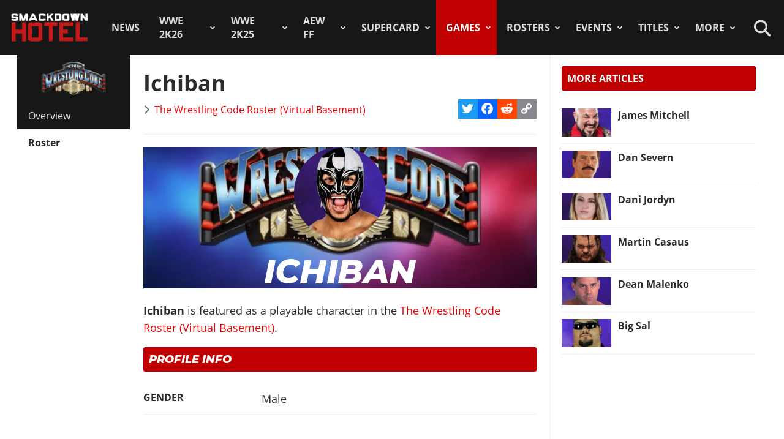

--- FILE ---
content_type: text/css; charset=utf-8
request_url: https://www.thesmackdownhotel.com/media/com_jchoptimize/cache/css/6ab87329ba443983f4ad1a2298404ce0a6899219d31f6b62d3ef08336e70d585.css
body_size: 53146
content:
@charset "utf-8";
/***!  /media/vendor/joomla-custom-elements/css/joomla-alert.min.css?0.2.0  !***/

joomla-alert{--jui-alert-min-width:250px;--jui-alert-padding:.5rem 1.25rem;--jui-alert-margin:0 0 1rem 0;--jui-alert-border:1px solid transparent;--jui-alert-border-radius:.25rem;--jui-alert-animation-duration:.5s;--jui-alert-animation-timing-function:ease-in-out;--jui-alert-button-color-dark:#000;--jui-alert-button-color-light:#fff;--jui-alert-success-color:#234423;--jui-alert-success-background-color:#d9e6d9;--jui-alert-success-border-color:#cadcca;--jui-alert-success-link-color:#122212;--jui-alert-info-color:#0c5460;--jui-alert-info-background-color:#d1ecf1;--jui-alert-info-border-color:#bee5eb;--jui-alert-info-link-color:#062c33;--jui-alert-warning-color:#7d5a29;--jui-alert-warning-background-color:#fcefdc;--jui-alert-warning-border-color:#fbe8cd;--jui-alert-warning-link-color:#573e1c;--jui-alert-danger-color:#712b29;--jui-alert-danger-background-color:#f7dddc;--jui-alert-danger-border-color:#f4cfce;--jui-alert-danger-link-color:#4c1d1b;-webkit-animation-duration:var(--jui-alert-animation-duration,.5s);animation-duration:var(--jui-alert-animation-duration,.5s);-webkit-animation-timing-function:var(--jui-alert-animation-timing-function,ease-in-out);animation-timing-function:var(--jui-alert-animation-timing-function,ease-in-out);border:var(--jui-alert-border,1px solid transparent);border-radius:var(--jui-alert-border-radius,.25rem);margin:var(--jui-alert-margin,0 0 1rem 0);min-width:var(--jui-alert-min-width,250px);padding:var(--jui-alert-padding,.5rem 1.25rem);display:block}joomla-alert .joomla-alert--close{color:var(--jui-alert-button-color-dark,#000);float:right;opacity:.5;text-shadow:0 1px 0 var(--jui-alert-button-color-light,#fff);background:0 0;border:0;padding:.2rem 1rem;font-size:1.5rem;font-weight:700;line-height:1;position:relative;top:-.5rem;right:-1.25rem}joomla-alert .joomla-alert--close:focus,joomla-alert .joomla-alert--close:hover{color:var(--jui-alert-button-color-dark,#000);cursor:pointer;opacity:.75;text-decoration:none}joomla-alert[type=success]{background-color:var(--jui-alert-success-background-color,#d9e6d9);border-color:var(--jui-alert-success-border-color,#cadcca);color:var(--jui-alert-success-color,#234423)}joomla-alert[type=success] hr{border-top-color:var(--jui-alert-success-border-color,#cadcca)}joomla-alert[type=success] .alert-link{color:var(--jui-alert-success-link-color,#122212)}joomla-alert[type=info]{background-color:var(--jui-alert-info-background-color,#d1ecf1);border-color:var(--jui-alert-info-border-color,#bee5eb);color:var(--jui-alert-info-color,#0c5460)}joomla-alert[type=info] hr{border-top-color:var(--jui-alert-info-border-color,#bee5eb)}joomla-alert[type=info] .alert-link{color:var(--jui-alert-info-link-color,#062c33)}joomla-alert[type=warning]{background-color:var(--jui-alert-warning-background-color,#fcefdc);border-color:var(--jui-alert-warning-border-color,#fbe8cd);color:var(--jui-alert-warning-color,#7d5a29)}joomla-alert[type=warning] hr{border-top-color:var(--jui-alert-warning-border-color,#fbe8cd)}joomla-alert[type=warning] .alert-link{color:var(--jui-alert-warning-link-color,#573e1c)}joomla-alert[type=danger]{background-color:var(--jui-alert-danger-background-color,#f7dddc);border-color:var(--jui-alert-danger-border-color,#f4cfce);color:var(--jui-alert-danger-color,#712b29)}joomla-alert[type=danger] hr{border-top-color:var(--jui-alert-danger-border-color,#f4cfce)}joomla-alert[type=danger] .alert-link{color:var(--jui-alert-danger-link-color,#4c1d1b)}html[dir=rtl] joomla-alert .joomla-alert--close,html[dir=rtl] joomla-alert .joomla-alert-button--close{float:left;left:-1.25rem;right:auto}@-webkit-keyframes joomla-alert-fade-in{0%{opacity:0}}@keyframes joomla-alert-fade-in{0%{opacity:0}}@-webkit-keyframes joomla-alert-fade-out{0%{opacity:1}to{opacity:0}}@keyframes joomla-alert-fade-out{0%{opacity:1}to{opacity:0}}@media (prefers-reduced-motion:reduce){joomla-alert{-webkit-animation-duration:1ms!important;animation-duration:1ms!important}}

/***!  https://www.thesmackdownhotel.com/plugins/content/addtoany/addtoany.css  !***/

.addtoany{display:inline}.addtoany_list{display:inline;line-height:16px}.addtoany_list>a,.addtoany_list a img,.addtoany_list a>span{vertical-align:middle}.addtoany_list>a{display:inline-block;font-size:16px;padding:0 4px}.addtoany_list.a2a_kit_size_32>a{font-size:32px}.addtoany_list a span.a2a_img{display:inline-block;height:16px;opacity:1;overflow:hidden;width:16px}.addtoany_list.a2a_kit_size_32 a>span{border-radius:4px;display:inline-block;height:32px;line-height:32px;opacity:1;overflow:hidden;width:32px}.addtoany_list a:hover:hover img,.addtoany_list a:hover span{opacity:.7}.addtoany_list a.addtoany_share_save img{border:0;width:auto;height:auto}.a2a_kit a:empty,.a2a_kit a[class^="a2a_button_"]:has(.a2a_s_undefined){display:none}

/***!  /modules/mod_jlexcomment/assets/style.css  !***/

.jcm-mod .clearfix{clear:both}.jcm-mod .jcm-dot::after{content:" \2014 ";color:#aaa}.jcm-mod-comment+.jcm-mod-comment{margin-top:20px}.jcm-mod-thumb{width:40px;height:40px;border-radius:2px;float:left;margin:0;display:block}.jcm-mod-extra{font-size:90%}.jcm-mod-thumb-url+.jcm-mod-extra,.jcm-mod-thumb+.jcm-mod-extra{margin-left:45px}.jcm-mod-author{display:block;font-size:120%;font-weight:bold}.jcm-mod-parent{font-weight:bold;padding-right:3px;font-size:105%}.jcm-mod-url{margin-top:10px;font-size:95%;cursor:pointer}.jcm-mod-date{color:#777}.jcm-mod-media span{display:inline-block;background-color:rgba(0,0,0,0.7);color:#fff;font-size:90%;padding:0px 5px;border-radius:2px;margin:5px 5px 0 0}ul.jcm-mod-entries,ul.jcm-mod-users{list-style:none;margin:0;padding:0}ul.jcm-mod-entries li{padding:0;margin:0}ul.jcm-mod-entries ._index{background-color:rgba(0,0,0,0.7);color:#fff;padding:2px 5px;border-radius:2px;margin-right:3px;font-weight:bold;display:inline-block}ul.jcm-mod-entries ._count{background-color:#08c;color:#fff;font-size:80%;padding:1px 5px;border-radius:6px;font-weight:bold}ul.jcm-mod-entries li+li,ul.jcm-mod-users li+li{margin-top:15px}ul.jcm-mod-entries+*{margin-top:15px}ul.jcm-mod-users img._thumbnail{width:48px;height:48px;border-radius:3px;float:left}ul.jcm-mod-users ._thumbnail+._content,ul.jcm-mod-users ._thumbnail_box+._content{margin-left:55px}ul.jcm-mod-users ._author_name{display:block;font-size:130%;font-weight:bold}ul.jcm-mod-users ._count{color:#666}

/***!  /components/com_jlexcomment/assets/jcm/style.css?v=3.3.8  !***/

#jlexcomment{font-size:13px}#jlexcomment ul{overflow:visible}#jlexcomment .hide,#jlexcomment .hidden{display:none!important}#jlexcomment *{-moz-box-sizing:border-box;-webkit-box-sizing:border-box;box-sizing:border-box}#jlexcomment *:active,#jlexcomment *:hover,#jlexcomment *:visited,#jlexcomment *:focus,#jlexcomment *:link{outline:none;outline-width:0}#jlexcomment .clearfix{clear:both;*zoom:1;height:0}#jlexcomment a{cursor:pointer}#jlexcomment a.active{font-weight:bold}#jlexcomment img{max-width:100%;display:block}#jlexcomment .forOn,#jlexcomment .forOff{display:none !important}#jlexcomment ._on .forOn{display:block !important}#jlexcomment ._off .forOff{display:block !important}#jlexcomment input[type="text"],#jlexcomment input[type="email"],#jlexcomment input[type="password"],#jlexcomment textarea,.jcm-dialog input[type="text"],.jcm-dialog input[type="email"],.jcm-dialog input[type="password"],.jcm-dialog textarea{border:2px solid #c5d2d8;height:30px;box-shadow:none;border-radius:4px;width:100%;display:block;margin:0 15px 10px 0}#jlexcomment textarea,.jcm-dialog textarea{height:50px;width:100%;resize:vertical}#jlexcomment button{height:30px;border:none;color:#fff;margin:0 0 10px 0;background:#555;border-radius:3px;padding:0 15px;cursor:pointer;font-weight:bold}#jlexcomment ul{list-style:none;margin:0;padding:0}#jlexcomment ul.jcm-inline>li{display:inline-block;vertical-align:top}#jlexcomment ul.jcm-inline>li+li{margin-left:5px}#jlexcomment .jcm-inline-top>*{display:inline-block;vertical-align:top}#jlexcomment .jcm-pull-right{float:right}#jlexcomment .jcm-pull-left{float:left}#jlexcomment .jcm-center{text-align:center}#jlexcomment .jcm-empty-cm{font-size:15px;padding-bottom:20px;color:#444}#jlexcomment .jcm-tooltip{position:relative;display:inline-block}#jlexcomment .jcm-tooltip-body{background:rgba(0,0,0,0.75);color:#fff;padding:2px 5px;border-radius:2px;position:absolute;z-index:16;bottom:105%;left:50%;max-width:120px;white-space:nowrap;font-size:11px;visibility:hidden}#jlexcomment .jcm-tooltip:hover .jcm-tooltip-body{visibility:visible}#jlexcomment .jcm-dropdown{position:relative}#jlexcomment ul.jcm-dropdown-menu{background:#fff;border:2px solid #7f919e;padding:3px 0;position:absolute;right:0;z-index:1;display:none;border-radius:4px}#jlexcomment .jcm-dropdown.onRight ul.jcm-dropdown-menu{left:inherit;right:0}#jlexcomment .jcm-dropdown.active ul.jcm-dropdown-menu{display:block}#jlexcomment .jcm-dropdown-menu>li{display:block;padding:0;margin:0}#jlexcomment .jcm-dropdown-menu>li>._dx{background:#fff;display:block;padding:4px 15px;color:rgb(127,145,158) !important;font-weight:normal !important;white-space:nowrap}#jlexcomment .jcm-dropdown-menu>li>._dx [class^="jcm-icon-"]:before,[class*=" jcm-icon-"]:before{line-height:inherit;font-size:80%}#jlexcomment .jcm-dropdown-menu>li>._dx.active{font-weight:bold !important;color:#2a2e2e !important;background:#f1f1f1}#jlexcomment .jcm-dropdown-menu>li>._dx:hover{background:#1e88e5;color:#fff !important;text-decoration:none}#jlexcomment #jcm-header{margin-bottom:15px}#jlexcomment #jcm-header a{color:#7f919e;font-weight:bold}#jlexcomment #jcm-header a:hover{text-decoration:none;color:#2a2e2e}#jlexcomment #jcm-header a.active{color:#2a2e2e}#jlexcomment ul.jcm-top{border-bottom:2px solid #ddd;padding:20px 0 7px 0 !important;font-size:120%}#jlexcomment ul.jcm-top-secondary{padding:10px 0;font-size:110%;position:relative;z-index:10}#jlexcomment ul.jcm-childs{margin-top:10px}#jlexcomment .jcm-block+.jcm-block{margin-top:15px}@-webkit-keyframes yellow-fade{0%{background:rgba(255,230,0,0.5)}100%{background:#fff}}@keyframes yellow-fade{0%{background:rgba(255,230,0,0.5)}100%{background:#fff}}@-webkit-keyframes yellow-fade-none{0%{background:rgba(255,230,0,0.5)}100%{background:none}}@keyframes yellow-fade-none{0%{background:rgba(255,230,0,0.5)}100%{background:none}}#jlexcomment ._light>.jcm-post-content>.jcm-flex-content>.jcm-post-body{-moz-animation:yellow-fade 5s ease-in 1;-webkit-animation:yellow-fade 5s ease-in 1;animation:yellow-fade 5s ease-in 1}#jlexcomment ._blue>.jcm-post-content>.jcm-flex-content>.jcm-post-body{background:#caddec}#jlexcomment .hovercard{float:left;height:48px;width:48px}#jlexcomment .jcm-childs .hovercard,#jlexcomment .jcm-reply-form .hovercard{height:36px;width:36px}#jlexcomment .hovercard img{border-radius:3px}#jlexcomment #jcm-form{margin-bottom:30px}#jlexcomment .jcm-form-cp{position:relative}#jlexcomment .jcm-protect-layer{position:absolute;top:0;left:0;width:100%;height:100%;z-index:10;background:rgba(255,255,255,0.5);display:none}#jlexcomment .jcm-protect-layer.active{display:block}#jlexcomment .jcm-form{border:2px solid #c5d2d8;border-radius:5px}#jlexcomment .jcm-form.error{border-color:#cc181e}#jlexcomment .hovercard+.jcm-form{margin-left:60px}#jlexcomment .jcm-reply-form .hovercard+.jcm-form,#jlexcomment .jcm-reply-form .forGuest{margin-left:45px}#jlexcomment .jcm-input-cm{background-color:#fff;padding:7px;position:relative;height:44px;border-radius:3px 3px 0 0}#jlexcomment .jcm-input-cm._style{background-color:transparent;padding:0;margin:-2px -2px 0 -2px}#jlexcomment .jcm-input-cm._style .jcm-textarea{padding:10px;border-radius:4px 4px 0 0 !important}#jlexcomment .jcm-form-cp.active .jcm-input-cm{height:auto}#jlexcomment .jcm-form-cp.active .jcm-textarea{min-height:70px}#jlexcomment .jcm-form-cp.active ._controller,#jlexcomment .jcm-form-cp.active .forGuest{display:block}#jlexcomment .jcm-symbol-limit{text-align:right;color:#777;padding-top:5px;display:none}#jlexcomment .jcm-form-cp.active .jcm-symbol-limit{display:block;position:absolute;right:0}#jlexcomment.jcm-xsmall .jcm-form-cp.active .jcm-symbol-limit{position:static}#jlexcomment .symbol-count{font-weight:bold}#jlexcomment .symbol-count.error{color:#cc181e}#jlexcomment .jcm-extra-admin{margin:5px 0 3px 0;font-size:11px;background:#d1ecf1;border-radius:2px;padding:3px 10px;display:inline-block;border:1px solid #c2e6eb;color:#0b5460}#jlexcomment .jcm-extra-admin b+b{margin-left:7px}#jlexcomment .jcm-text-placeholder{position:absolute;top:7px;left:7px;color:#afafaf;font-size:18px;line-height:30px;display:none}#jlexcomment .jcm-text-placeholder.active{display:block}#jlexcomment .jcm-input-cm.active .jcm-text-placeholder{display:none}#jlexcomment .jcm-textarea{position:relative;min-height:30px;font-size:15px;letter-spacing:0.2px;line-height:20px;z-index:2}#jlexcomment ._controller{background:#e9eff2;border-top:1px solid #ccc;position:relative;height:41px;display:none;z-index:3;border-radius:0 0 3px 3px;text-align:right}#jlexcomment button.jcm-btn-post.forMember,#jlexcomment .jcm_form_input .jcm-btn-cancel{height:30px;border:none;border-radius:2px;margin:5px 5px 0 0;line-height:30px;vertical-align:top}#jlexcomment button.jcm-btn-post.forMember{background:#52be7f;color:#fff;padding:0 30px}#jlexcomment .jcm_form_input .jcm-btn-cancel{color:#555;display:none}#jlexcomment .jcm-comment-edit .jcm-btn-cancel{display:inline-block}#jlexcomment .jcm_form_error{background:#cc181e;color:#fff;padding:4px 10px;border-radius:2px;margin-bottom:7px;display:none}#jlexcomment .jcm_form_error.active{display:block}#jlexcomment .jcm-btn-open{width:50px;height:40px;background:none;border:none;cursor:pointer;float:left;color:#a6bac4;padding:0;margin:0;border-radius:0;font-weight:normal;font-size:15px;transition:all 0.3s}#jlexcomment .jcm-btn-open.active{color:#4e71b7}#jlexcomment .jcm-btn-open:hover{color:#8b969c;transform:scale(1.4);transition:all 0.5s}#jlexcomment .jcm-btn-image{position:absolute;height:40px;width:40px;top:0;right:10px;font-size:20px;background:none;border:none;z-index:5;color:#888;bottom:0;margin:auto 0;padding:0}#jlexcomment .forGuest{margin-top:10px;margin-left:60px;display:none}#jlexcomment .forGuest h6,#jlexcomment .jcm-h6{text-transform:uppercase;margin:12px 0;font-size:12px;line-height:14px;font-weight:bold;text-rendering:optimizelegibility}#jlexcomment .login-buttons button{background:#52be7f;border:none;color:#fff;width:30px;height:30px;border-radius:4px;margin:0 2px 0 0;padding:0;font-weight:normal}#jlexcomment .login-buttons.oauth-off button{width:auto;padding:0 35px}#jlexcomment .login-buttons .auth-facebook button{background:#3b5998}#jlexcomment .login-buttons .auth-twitter button{background:#3a92c8}#jlexcomment .login-buttons .auth-google button{background:#d95032}#jlexcomment .login-buttons .auth-vk button{background:#4a75a8}#jlexcomment .login-buttons [class^="jcm-icon-"]:before,[class*=" jcm-icon-"]:before{line-height:inherit}#jlexcomment .jcm-connect{margin-right:40px}#jlexcomment .nosocl .jcm-connect,#jlexcomment .nosocl .jcm-connect+._postAsGuest h6{display:none}#jlexcomment ._postAsGuest input{display:inline;width:220px}#jlexcomment .jcm-mention{color:#1e88e5;font-weight:bold}#jlexcomment .jcm-comment-edit .hovercard{display:none}#jlexcomment .jcm-comment-edit .jcm-form{margin-left:0}#jlexcomment .jcm-thumb-small{height:32px;width:32px;border-radius:3px}#jcm-comments{margin-top:30px}#jlexcomment .jcm-unpublish-msg{display:none;color:#a94442;background-color:#f2dede;border-color:#ebccd1;padding:5px;border-radius:3px;margin-bottom:5px}#jlexcomment .jcm-unpublished>.jcm-unpublish-msg{display:block}#jlexcomment .jcm-featured>.jcm-post-content>.jcm-flex-content{border-right:4px solid #1e88e5;padding:10px 5px;border-radius:4px;background:#f5f5f5}#jlexcomment .hovercard+.jcm-post-content{margin-left:60px}#jlexcomment .jcm-childs .jcm-post-content{margin-left:45px}#jlexcomment .jcm-post-header{position:relative;padding-bottom:5px}#jlexcomment .jcm-post-header .jcm-q-menu{display:none;position:absolute;right:0;top:0;z-index:1}#jlexcomment .jcm-post-header .jcm-q-menu li{margin:0}#jlexcomment .jcm-post-header .jcm-q-menu a{color:#9a9a9a}#jlexcomment .jcm-post-header .jcm-q-menu a:hover{text-decoration:none;color:#555}#jlexcomment .jcm-report{padding-left:15px;margin-left:5px;border-left:1px solid #ccc;line-height:1}#jlexcomment .jcm-task-collapse,#jlexcomment .jcm-task-expand{display:none}#jlexcomment .jcm-block.jcm-collapse>.jcm-post-content>.jcm-list-reply{display:none}#jlexcomment .jcm-flex-content:hover .jcm-post-header>.jcm-q-menu{display:block}#jlexcomment .jcm-block.jcm-collapse>.jcm-post-content>.jcm-flex-content .jcm-task-expand{display:inline-block !important}#jlexcomment .jcm-block.jcm-expand>.jcm-post-content>.jcm-flex-content .jcm-task-collapse{display:inline-block !important}#jlexcomment .jcm-author a{font-weight:bold;line-height:1}#jlexcomment .jcm-bullet{font-weight:bold;font-size:25px;height:18px;color:rgb(194,198,204);display:inline-block;line-height:13px;vertical-align:bottom;margin:0 8px}#jlexcomment .jcm-date{color:#666}#jlexcomment .jcm-roles{display:inline-block;margin-left:3px}#jlexcomment .jcm-roles li{border-radius:2px;padding:0 5px;font-size:80%;color:#fff;height:16px;line-height:16px;cursor:default}#jlexcomment .jcm-roles li+li{margin-left:3px}#jlexcomment .jcm-flex-content{position:relative}#jlexcomment a.jcm-i3{display:block;position:relative;z-index:1;text-align:center;max-width:500px;margin:10px auto 0 auto}#jlexcomment a.jcm-i3::before{content:"";height:1px;width:100%;background:#f1f1f1;position:absolute;top:50%;left:0}#jlexcomment a.jcm-i3 span{background:#fff;position:relative;z-index:1;padding:1px 10px;border-radius:4px;border:1px solid #ddd;color:#555;display:inline-block;font-size:12px}#jlexcomment a.jcm-i3:hover{text-decoration:none}#jlexcomment .jcm-post-body{font-size:14px;line-height:1.4;color:#333;overflow:hidden}#jlexcomment .jcm-post-body._styled{padding:10px;border-radius:4px}#jlexcomment .jcm-post-body .jcm_sticker img{padding:10px 0}#jlexcomment .jcm-bad-word{opacity:0.5}#jlexcomment .jcm-post-footer{padding-top:5px}#jlexcomment ul.jcm-task-list>li+li{margin-left:10px !important}#jlexcomment ul.jcm-task-list a{color:rgb(127,145,158);font-size:12px}#jlexcomment .jcm-vote-down{margin-left:3px;padding-left:5px;border-left:2px solid #e7e9ee}#jlexcomment .count-0 .jcm-count{display:none}#jlexcomment .jcm-reply-form{padding:10px 0}#jlexcomment ul.jcm-images-slideshow,#jlexcomment .jcm-files-attached{padding-top:10px !important}#jlexcomment ul.jcm-images-slideshow li{display:inline-block;vertical-align:top;max-width:120px;margin:0 10px 10px 0}ul.jcm-images-slideshow .t{display:block;background-color:#ddd;background-position:center;background-size:cover;background-repeat:no-repeat;height:70px;width:70px;border-radius:5px}#jlexcomment .jcm-files-attached ._caption{font-weight:bold;padding-bottom:5px;font-size:14px}#jlexcomment .jcm-files-attached li{background:#f3f5f7;padding:5px 7px;margin:0 5px 5px 0;border-radius:3px;display:inline-block;vertical-align:top}#jlexcomment .jcm-files-attached a._title{font-weight:bold;color:#333}#jlexcomment .jcm-files-attached a._detail{float:right;margin-left:5px;font-size:10px}#jlexcomment .jcm-files-attached p._desc{font-size:11px;color:#444;padding:4px 0 0 0;margin:0;display:none}#jlexcomment .jcm-files-attached ._on+p._desc{display:block}#jlexcomment a._page_previous,#jlexcomment a._page_next{display:block;padding:7px 10px;background:#f1f1f1;font-weight:bold;border-radius:4px;margin:10px 0 25px 0}#jlexcomment a._page_previous{margin:25px 0 10px 0 !important}#jlexcomment ul.jcm-root-page{text-align:center;padding-top:10px;padding-bottom:50px;border-top:1px solid #f1e1e1;margin-top:10px}#jlexcomment ul.jcm-root-page li{line-height:25px}#jlexcomment ul.jcm-root-page .first a,#jlexcomment ul.jcm-root-page .last a{color:#434343}#jlexcomment ul.jcm-root-page li.a-disabled{color:#888;cursor:not-allowed}#jlexcomment .page-button a{background-color:#f2f2f2;border-color:#ccc #bbb #999;border-radius:2px;border-style:solid;border-width:1px;box-shadow:0 1px 1px rgba(255,255,255,0.9) inset;color:#555;font-size:12px;height:25px;margin:0;padding:0 13px;text-shadow:0 1px 0 rgba(255,255,255,0.8);display:inline-block}#jlexcomment .page-button a:hover{text-decoration:none}#jlexcomment .page-button.a-selected a{background:none repeat scroll 0 0 #ccc;border-color:#bbb #aaa #777;box-shadow:none;color:#333}#jlexcomment .page-button.a-disabled a{background:#eee;box-shadow:none;color:#888}#jlexcomment .jcm-refresh{margin:20px 0 0 0;background:#ffeaa7;border:1px solid #d9c483;border-radius:2px;padding:4px 10px;display:none;color:#675918}#jlexcomment .jcm-refresh-sub{font-weight:bold;font-size:110%}#jlexcomment .jcm-refresh.active{display:block}#jlexcomment .jcm-refresh ._sw0{display:none}#jlexcomment .jcm-refresh ._sw1{display:block}#jlexcomment .jcm-refresh._loading ._sw0{display:block}#jlexcomment .jcm-refresh._loading ._sw1{display:none}#jlexcomment ._media_box{border-top:1px solid #e1e1e1}#jlexcomment ._media_box button{height:24px !important;line-height:24px !important;margin-right:5px;font-size:90%;vertical-align:top}#jlexcomment .jcm-media-preview{background:#f5f5f5;padding:7px}#jlexcomment .jcm-media-preview:nth-child(2n){background:#fdfdfd}#jlexcomment .jcm-media-preview .jcm-ext{width:50px;float:left;height:24px;margin-right:5px;background:green;font-size:16px;color:#fff;text-align:center;line-height:24px;border-radius:3px;text-shadow:0 1px 1px rgba(0,0,0,0.4);font-weight:bold;text-transform:uppercase}#jlexcomment .jcm-media-preview ._caption{font-weight:bold;margin-right:5px;word-break:break-word}#jlexcomment .jcm-media-preview ._desc{display:block;font-size:11px;color:#555;border-left:2px solid #ccc;padding-left:5px}#jlexcomment .jcm-media-preview ._size{color:#777;font-size:11px;margin-right:7px;font-weight:bold}#jlexcomment .jcm-media-preview .jcm-info{margin-left:55px;position:relative;padding-right:20px}#jlexcomment .jcm-media-preview ._task{position:absolute;right:0;top:0;z-index:1}#jlexcomment .jcm-media-preview ._process_box{width:150px;height:7px;border-radius:5px;background:#ccc;display:inline-block;overflow:hidden;margin-right:10px}#jlexcomment .jcm-media-preview ._process_bar{background:#fe0085;width:0;height:100%;border-radius:5px}#jlexcomment .jcm-media-preview label{font-weight:bold;font-size:11px;color:#555;margin:10px 0 3px 0;display:block}#jlexcomment .jcm-media-preview ._form_edit,#jlexcomment .jcm-media-preview ._error,#jlexcomment .jcm-media-preview ._remove,#jlexcomment .jcm-media-preview ._cancel,#jlexcomment .jcm-media-preview ._edit,#jlexcomment .jcm-media-preview ._process_cont{display:none}#jlexcomment .jcm-media-preview._rlt_error ._error{display:block;color:red}#jlexcomment .jcm-media-preview._rlt_completed ._edit,#jlexcomment .jcm-media-preview._rlt_completed ._remove{display:inline}#jlexcomment .jcm-media-preview._rlt_process ._process_cont,#jlexcomment .jcm-media-preview._rlt_process ._cancel{display:block}#jlexcomment .jcm-media-preview._rlt_editing ._form_edit{display:block}#jlexcomment .jcm-sticker-preview{position:relative;border-top:1px solid #ddd;padding:5px}#jlexcomment .jcm-sticker-preview ._img_box{float:left;position:relative}#jlexcomment .jcm-sticker-preview ._stir_loading{position:absolute;background:rgba(255,255,255,0.75);top:0;left:0;width:100%;height:100%;z-index:2}#jlexcomment .jcm-sticker-preview ._process_bar{position:absolute;height:7px;width:80%;top:0;left:10%;background:#fff;margin:auto auto;bottom:0;border-radius:10px;z-index:1;box-shadow:0 0 3px rgba(0,0,0,0.3)}#jlexcomment .jcm-sticker-preview ._process_result{height:100%;background:#08c;width:0;border-radius:10px;position:relative}#jlexcomment .jcm-sticker-preview img{max-width:200px}#jlexcomment .jcm-sticker-preview ._remove{position:absolute;top:5px;right:5px;z-index:1}#jlexcomment .jcm-sticker-preview ._moved{position:absolute;font-size:10px;bottom:6px;right:-18px;font-weight:bold;color:#000}.disableScroll{overflow:hidden !important}.jcm-overlay{position:fixed;z-index:9999;background:rgba(0,0,0,0.5);top:0;left:0;width:100%;height:100%}.jcm-dialog *{-webkit-box-sizing:border-box;-moz-box-sizing:border-box;-ms-box-sizing:border-box;-o-box-sizing:border-box;box-sizing:border-box}.jcm-dialog{background:#fff;position:fixed;z-index:100}.jcm-dialog label{font-weight:bold;color:#444;display:block;padding:0 0 2px 0;margin:0}.jcm-dialog ul.jcm-inline{list-style:none;margin:0;padding:0}.jcm-dialog ul.jcm-inline li{display:inline-block}.jcm-dialog ul.jcm-inline li+li{margin-left:10px}.jcm-dialog .jcm-dg-bullet{color:#777;font-weight:bold;font-size:16px;margin:0 7px}.jcm-dialog a{cursor:pointer}.jcm-dialog button,#jlexcomment .jcm-button{font-size:12px;-webkit-font-smoothing:antialiased;cursor:pointer;display:inline-block;text-decoration:none;white-space:nowrap;line-height:22px;background-color:#f6f7f9;color:#4b4f56;border:1px solid #ced0d4;border-radius:2px;font-weight:bold;padding:0 8px;position:relative;text-align:center;text-shadow:none;vertical-align:middle}.jcm-dialog .jcm-dg-submit,#jlexcomment .jcm-button-hl{background:#218ef3;color:#fff;border-color:#218ef3}.jcm-dialog button+button{margin-left:7px}.jcm-dialog.wide{border-radius:3px;box-shadow:2px 2px 12px rgba(0,0,0,0.2);top:30px;overflow:hidden}.jcm-dialog.touch{width:100%;height:100%;top:0;left:0}.jcm-dialog.touch .jcm-dg-content{position:absolute;top:35px;left:0;bottom:35px;width:100%;z-index:1;max-height:none}.jcm-dialog .jcm-dg-caption{padding:0 10px;background:#f6f7f9;border-bottom:1px solid #e5e5e5;font-weight:bold;height:35px;line-height:35px;color:#1d2129;font-size:14px}.jcm-dialog .jcm-dg-error{background:#cc181e;color:#fff;padding:4px 10px;font-size:12px;display:none}.jcm-dialog .jcm-dg-error.active{display:block}.jcm-dialog .jcm-dg-content{background:#fff;min-height:100px;padding:10px;font-size:13px;line-height:1.8;position:relative;max-height:400px;overflow:auto}.jcm-dialog .jcm-dg-overlay{background:url(https://www.thesmackdownhotel.com/components/com_jlexcomment/assets/images/loading_s2.gif) center center no-repeat rgba(255,255,255,0.7);position:absolute;top:0;left:0;width:100%;height:100%;z-index:10}.jcm-dialog .jcm-dg-footer{background:#fff;border-top:1px solid #dddfe2;text-align:right;height:40px;line-height:40px;margin:0 10px}.jcm-dialog.touch .jcm-dg-footer{position:absolute;bottom:0;left:0;right:0}.jcm-dialog a.jcm-share-item{display:inline-block;width:50px;background:#888;height:24px;line-height:24px;color:#fff;border-radius:2px;font-size:14px}.jcm-dialog a.jcm-share-item:hover{text-decoration:none}.jcm-dialog a.jcm-share-item.jcm-share-fb:hover{background:#45619d}.jcm-dialog a.jcm-share-item.jcm-share-tw:hover{background:#55acee}.jcm-dialog a.jcm-share-item.jcm-share-gg:hover{background:#dd4b38}.jcm-dialog a.jcm-share-item i::before{line-height:inherit !important}.jcm-dg-comments .uc-author{font-weight:bold}.jcm-dg-comments .uc-date{color:#888;margin-left:10px}.jcm-dg-comments .uc-item{padding:10px 0}.jcm-dg-comments .uc-item+.uc-item{border-top:1px solid #eee}.jcm-dg-comments p.uc-comment{word-wrap:break-word;font-size:12px;color:#444}.jcm-dg-comments .uc-thumb{width:100px;height:100px;float:left}.jcm-dg-comments .uc-thumb img{border-radius:4px}.jcm-dg-comments .uc-info{margin-left:110px}.jcm-dg-comments .uc-info h4{font-size:20px;margin:0;padding:5px 0}.jcm-dg-comments .uc-info h6{font-size:14px;margin:0;padding-top:5px}.jcm-dg-comments .load_more_cm{display:none !important}.jcm-dg-comments .load_more_cm.active{display:block !important}.jcm-dg-thumb label.thumb-remove,.jcm-dg-thumb .thumb-current{display:none}.jcm-dg-thumb.exists .thumb-remove,.jcm-dg-thumb.exists .thumb-current{display:block}.jcm-dg-thumb .thumb-current{float:left;width:100px;height:100px}.jcm-dg-thumb .thumb-current img{border-radius:4px}.jcm-dg-thumb.exists .thumb-row{margin-left:110px}.jcm-dg-thumb label.thumb-remove{font-size:14px;font-weight:normal;line-height:30px;background:#f5f5f5;padding:0 10px;margin:0 0 10px 0;border-radius:3px}.jcm-dg-thumb label.thumb-remove input{margin:0 7px 0 0}.jcm-dg-thumb a.upload-thumb,.jcm-dg-comments .load_more_cm{display:block;text-align:center;height:30px;line-height:30px;background:#218ef3;color:#fff;font-weight:bold;border-radius:3px}.jcm-dg-thumb .thumb-box{margin-top:15px}.jcm-dg-full{margin:-10px -10px -11px -10px;padding:0;position:relative;z-index:1;border-bottom:1px solid #ddd;min-height:101px}a.nof-see-all,a.nof-mark-all{font-weight:bold;font-size:11px;padding:6px 10px;display:block;text-align:center}a.nof-see-all{border-top:1px solid #ddd}a.nof-mark-all{border-bottom:1px solid #ddd}#jlexcomment .jcm-count-nof span{color:#fff;background:#d53827;font-size:12px;padding:0 4px;display:inline-block;height:16px;line-height:16px;border-radius:2px;vertical-align:top;font-weight:normal;margin:0 1px}ul.jcm-list-notifications{list-style:none;margin:0;padding:0}ul.jcm-list-notifications{margin:0;padding:0}ul.jcm-list-notifications li+li a{border-top:1px solid #e1e1e1}ul.jcm-list-notifications a{display:block;padding:5px 7px;background:#fff;color:#333}ul.jcm-list-notifications li.unread a{background:rgba(237,239,245,.98)}ul.jcm-list-notifications a:hover{color:#222;text-decoration:none;background:#eee}ul.jcm-list-notifications ._comment{font-size:11px;display:block;font-style:italic;color:#666}.jcm-sticker{margin:-10px}.jcm-sticker ._header{border-bottom:1px solid #ddd;margin-bottom:10px}.jcm-sticker ._header input[type="text"]{display:inline-block;margin:0 0 0 10px !important;padding:0 10px;border-width:1px;border-radius:0;height:25px;width:150px;vertical-align:middle;font-size:11px;box-shadow:0px 1px 2px rgba(0,0,0,0.05) inset}.jcm-sticker ._content{padding:10px}.jcm-sticker ul._list-stickers{list-style:none;margin:0;padding:0}.jcm-sticker ul._list-stickers li{display:inline-block;width:100px}.jcm-sticker ul._list-stickers a{display:block;padding:10px;cursor:pointer}.jcm-sticker ul._list-stickers a:hover{background:#e9ebee;border-radius:4px}.jcm-sticker ._list-stickers img{max-width:100%;max-height:100%}.jcm-sticker .jcm-sticker-group,.jcm-sticker ul.jcm-sticker-gp-hl{list-style:none;margin:0;padding:0}.jcm-sticker ul.jcm-sticker-gp-hl{display:inline-block}.jcm-sticker ul.jcm-sticker-gp-hl li{display:inline-block}.jcm-sticker .jcm-sticker-group li{display:inline-block;margin-right:10px}.jcm-sticker .jcm-sticker-group a{background:#95c63f;color:#fff;height:25px;display:block;padding:0 15px;line-height:25px;border-radius:3px;font-weight:bold}.jcm-sticker ul.jcm-sticker-gp-hl a{display:block;height:35px;background:#fff;line-height:35px;padding:0 10px;color:#666}.jcm-sticker ul.jcm-sticker-gp-hl a.jcm-sticker-active{background:#f1f1f1;border-left:1px solid #e1e1e1;border-right:1px solid #e1e1e1}.jcm-sticker .jcm-sticker-group a:hover{text-decoration:none;background:#4d7703}.jcm-dialog .mapContent{min-height:250px;margin:-10px -10px -11px -10px;border-bottom:1px solid #ccc}.jcm-dialog.touch .mapContent{margin:0;position:absolute !important;height:100%;width:100%;top:0;left:0;margin:0;z-index:1}.jcm-dialog .mapContent input[type="text"]{width:200px;border:1px solid #4285f4;margin:10px 0 0 0;border-radius:0;height:35px;padding:0 15px;box-shadow:0px 2px 2px rgba(0,0,0,0.2) inset}.jcm-dialog .mapContent .pac-box{right:10px !important}.jcm-dialog .infowindow-content{display:none}.jcm-dialog .mapContent .infowindow-content{display:inline}.pac-container{z-index:9999999}.jcm-dialog ul._emoj-list{margin:0;padding:0;list-style:none}.jcm-dialog ul._emoj-list li{display:inline-block;cursor:pointer;width:40px;height:40px;text-align:center;line-height:40px;border-radius:3px;border:1px solid #fff;margin:0 3px 3px 0;transition:all 0.3s}.jcm-dialog ul._emoj-list li:hover{border-color:transparent;transform:scale(1.5)}.jcm-dialog ul._emoj-list li.active{border-color:#218ef3}#jcm-mention{background:red;height:20px;width:20px;z-index:1000;position:absolute;top:-9999px;left:-9999px}#jlexcomment .jcm-map{font-size:90%;color:#bbb;padding:5px 0}#jlexcomment .jcm-map-status{display:none;float:left;margin-left:60px;padding-top:5px}#jlexcomment.jcm-xsmall .jcm-map-status,#jlexcomment .jcm-comment-edit .jcm-map-status{margin-left:0}#jlexcomment a.jcm-empty-geo{color:red;margin-left:5px;border-left:1px solid #ccc;padding-left:5px}#jlexcomment .jcm-map-status.active{display:block}#jlexcomment.jcm-xsmall .hovercard{height:32px;width:32px;margin:0 5px 0 0;position:relative;z-index:1}#jlexcomment.jcm-xsmall .jcm-featured .hovercard{position:relative;z-index:3;margin:5px}#jlexcomment.jcm-xsmall .hovercard+.jcm-post-content{margin-left:0}#jlexcomment.jcm-xsmall .jcm-post-header{height:36px;line-height:32px;overflow:hidden}#jlexcomment.jcm-xsmall .jcm-roles li{vertical-align:middle}#jlexcomment.jcm-xsmall .jcm-date::before{content:"-";margin:0 5px}#jlexcomment.jcm-xsmall .jcm-post-header .jcm-q-menu{top:7px}#jlexcomment.jcm-xsmall ul.jcm-childs{border-left:3px solid #dfdfdf;padding-left:7px}#jlexcomment.jcm-xsmall .jcm-post-header .jcm-bullet{display:none}#jlexcomment.jcm-xsmall .jcm_form_input .hovercard{display:none}#jlexcomment.jcm-xsmall .hovercard+.jcm-form,#jlexcomment.jcm-xsmall .forGuest{margin-left:0}#jlexcomment.jcm-xsmall ._controller[data-tool="5"] .jcm-btn-open,.jcm-form-xs ._controller[data-tool="5"] .jcm-btn-open{width:20%;margin-bottom:5px}#jlexcomment.jcm-xsmall ._controller[data-tool="4"] .jcm-btn-open,.jcm-form-xs ._controller[data-tool="4"] .jcm-btn-open{width:25%;margin-bottom:5px}#jlexcomment.jcm-xsmall ._controller[data-tool="6"] .jcm-btn-open,.jcm-form-xs ._controller[data-tool="6"] .jcm-btn-open{width:16.667%;margin-bottom:5px}#jlexcomment.jcm-xsmall button.jcm-btn-post.forMember,.jcm-xsmall .jcm-btn-cancel,.jcm-form-xs button.jcm-btn-post.forMember,.jcm-form-xs .jcm-btn-cancel{position:static;width:98%;margin:0 auto 5px auto!important;display:block;clear:both;text-align:center}#jlexcomment.jcm-xsmall ._controller,#jlexcomment .jcm-form-xs ._controller{height:auto;padding-bottom:5px;min-height:41px}#jlexcomment.jcm-xsmall ._controller._member>*:last-child,.jcm-form-xs ._controller._member>*:last-child{margin-bottom:0!important}#jlexcomment .jcm-block{position:relative;animation:jcmpulse 0.7s linear;-o-animation:jcmpulse 0.7s linear;-moz-animation:jcmpulse 0.7s linear;-webkit-animation:jcmpulse 0.7s linear}.jcm-dialog{animation:jcmzoom 0.3s ease;-o-animation:jcmzoom 0.3s ease;-moz-animation:jcmzoom 0.3s ease;-webkit-animation:jcmzoom 0.3s ease}@keyframes jcmpulse{0%{top:40px;opacity:0}100%{top:0;opacity:1}}@-o-keyframes jcmpulse{0%{top:40px;opacity:0}100%{top:0;opacity:1}}@-moz-keyframes jcmpulse{0%{top:40px;opacity:0}100%{top:0;opacity:1}}@-webkit-keyframes jcmpulse{0%{top:40px;opacity:0}100%{top:0;opacity:1}}@keyframes jcmzoom{0%{transform:scale(0);opacity:0}100%{transform:scale(1);opacity:1}}@-o-keyframes jcmzoom{0%{transform:scale(0);opacity:0}100%{transform:scale(1);opacity:1}}@-moz-keyframes jcmzoom{0%{transform:scale(0);opacity:0}100%{transform:scale(1);opacity:1}}@-webkit-keyframes jcmzoom{0%{transform:scale(0);opacity:0}100%{transform:scale(1);opacity:1}}.jcm_sticker{max-width:300px}.jcm-post-body iframe{max-width:100%}#jlexcomment li.jcm-voting{position:relative}#jlexcomment .react-box{background:#fff;box-shadow:0 0 0 1px rgba(0,0,0,0.08),0 2px 2px rgba(0,0,0,0.15);border-radius:40px;position:absolute;top:-40px;left:-10px;width:124px;padding:3px;opacity:0;z-index:-9999}#jlexcomment a._react{padding-top:20px}#jlexcomment ._tbox:hover .react-box{opacity:1;z-index:1}#jlexcomment .reaction-btn{position:relative;float:left;cursor:pointer;transform:scale(0.1) translateY(40px);transition:all 0.3s;opacity:0}#jlexcomment ._tbox:hover .reaction-btn{transform:scale(1) translateY(0);opacity:1}#jlexcomment ._tbox:hover .reaction-btn:hover,#jlexcomment ._tbox:hover .reaction-btn.active{transition:all 0.15s ease-in;transform:scale(1.3) translateY(-4px)}#jlexcomment .reaction-btn:hover ._label,#jlexcomment .reaction-btn.active ._label{opacity:1}#jlexcomment .reaction-btn+.reaction-btn{margin-left:10px}#jlexcomment .react-box ._act img{max-height:32px;width:32px;height:32px}#jlexcomment .react-box ._label{position:absolute;top:-24px;background:rgba(0,0,0,0.65);color:#fff;font-weight:bold;padding:0 5px;border-radius:6px;font-size:9px;opacity:0;transition:opacity 50ms ease}#jlexcomment .react-stic{display:inline-block;padding:0 5px 0 3px;vertical-align:top;top:2px;position:relative}#jlexcomment .react-set{height:16px;display:inline-block;width:16px;position:relative}#jlexcomment .react-count{display:none}#jlexcomment .react-total{margin-left:2px;font-size:0.8em;color:#777;vertical-align:top}.tribute-container li span._uname{font-weight:normal;font-style:italic;margin-left:4px}.tribute-container li img{width:24px;height:24px;border-radius:2px;margin-right:7px}.jcm-dialog .jcm-style-item{-moz-user-select:none;-webkit-user-select:none;user-select:none;border-radius:3px;padding:20px 10px;cursor:pointer;background-color:#d1d1d1;opacity:0.7}.jcm-dialog .jcm-style-item.active,.jcm-dialog .jcm-style-item:hover{opacity:1;box-shadow:0 0 7px rgba(0,0,0,0.5)}.jcm-dialog .jcm-style-item+.jcm-style-item{margin-top:10px}#jlexcomment .jcm-player{border:1px solid #d1d1d1;border-radius:3px;max-width:480px;margin-top:10px}#jlexcomment .jcm-player .jcm-player-title{display:block;color:#333;background:#f5f5f5;border-top:1px solid #ccc;padding:5px 7px}#jlexcomment .jcm-player-main{min-height:80px;overflow:hidden;background-position:center;background-size:cover;cursor:pointer;position:relative}#jlexcomment .jcm-player-main::after{content:"";background-color:rgba(0,0,0,0.3);background-image:url(https://www.thesmackdownhotel.com/components/com_jlexcomment/assets/images/play-icon.png);background-repeat:no-repeat;background-position:center;position:absolute;top:0;left:0;width:100%;height:100%}#jlexcomment .jcm-player-main:hover::after{background-color:rgba(0,0,0,0.65)}#jlexcomment .jcm-player-main.active::after{display:none}#jlexcomment .jcm-player-main iframe{border:none;width:100%;height:100%}#jlexcomment .jcm-subdiv{display:none;float:left;margin-left:60px;padding-top:5px}#jlexcomment .active .jcm-subdiv{display:block}#jlexcomment .jcm-comment-edit .jcm-subdiv{margin-left:0!important}#jlexcomment.jcm-xsmall .jcm-subdiv{margin-left:0}#jlexcomment .jcm-reply-form .jcm-subdiv{margin-left:45px}#jlexcomment .jcm-subdiv span{font-weight:500}#jlexcomment .jcm-subdiv.err span{color:#cd3b28}#jlexcomment input.__fm+i{margin-right:3px;vertical-align:middle}#jlexcomment input.__fm+i{color:#bf3724}#jlexcomment input.__fm:checked+i{color:#50ae54}#jlexcomment .react-set .__extra{position:relative;white-space:nowrap;background:rgba(0,0,0,0.9);color:#fff;font-size:10px;padding:2px 7px;position:absolute;bottom:20px}.jcm-rule-box{background:#ebeef0;color:#6d7981;padding:5px;border:1px solid #c5d2d9}.jcm-text-fm{position:relative}.jcm-text-fm .ls{display:none;background:#fff;position:absolute;padding:5px;bottom:-10px;left:10px;box-shadow:1px 1px 3px rgba(0,0,0,0.2);border-radius:3px;z-index:2}.jcm-text-fm:hover .ls{display:block}#jlexcomment .jcm-text-fm .ls button{background:none;display:inline;color:#333;margin:0;text-align:center;padding:4px 15px;border-radius:3px;font-weight:normal;font-size:1.2em}#jlexcomment .jcm-text-fm .ls button[disabled]{opacity:0.4;cursor:not-allowed}#jlexcomment .jcm-text-fm .ls button:hover{background:#1e88e5;color:#fff}#jlexcomment .ls button.active{color:#2a2e2e;background:#f1f1f1}#jlexcomment div[data-tag=code]{background:#eff0f1;white-space:pre-wrap;word-wrap:break-word;word-break:normal;color:rgba(0,0,0,0.7);font-family:Inconsolata,Consola,Monaco,Courier,monospace;padding:20px;margin-bottom:10px;border-radius:6px}#jlexcomment div[data-tag=quote]{white-space:pre-wrap;word-wrap:break-word;word-break:normal;padding:15px;margin:10px 0;border-left:3px solid #ccc;background:rgba(0,0,0,0.01);font-size:0.95em}.jcm-dialog .gif-input input[type="text"]{background:#fff!important;border:none;border-radius:0;padding:0 15px;font-size:1.1em;height:40px;line-height:40px}.giphy-item{position:relative}.jcm-dialog .giphy-item{background:rgba(0,0,0,0.2);display:inline-block;margin:5px;padding:5px;border-radius:5px;vertical-align:bottom;width:135px;cursor:pointer}.jcm-dialog .giphy-item:hover{background:rgba(0,0,0,0.75)}.gif-overlay{position:absolute;top:0;left:0;right:0;bottom:0;z-index:1}.jcm-sticker-preview .giphy-item{max-width:400px;border-radius:5px}#jlexcomment .jcm-post-body .giphy-item{max-width:250px;border-radius:7px;overflow:hidden;margin-top:5px}#jlexcomment button.jcm-btn-gif .in{border:2px dashed;padding:2px 3px;font-size:0.8em;border-radius:5px}#jcm-emoji{position:absolute;display:none;z-index:10000}#jcm-emoji.active{display:block}#jlexcomment img.emoji{display:inline;width:20px;height:auto;margin:0 3px}#jcm-emoji .EmojiPanel{border-radius:5px;box-shadow:1px 1px 4px rgba(0,0,0,0.3);overflow:hidden}#jcm-emoji input.EmojiPanel__queryInput+div{display:none}#jcm-emoji a.EmojiPanel__brand{display:none}#jlexcomment ul.jcm-q-menu>li:first-child .jcm-report{margin:0!important;padding:0!important;border:none!important}#jlexcomment.jcm-xsmall .jcm-block.editing>.hovercard{display:none}.jcm-dialog button.jup{background:#218ef3;color:#fff;border-color:#218ef3;margin:0 auto;display:block;padding:10px 30px;font-size:1.1em}.jcm-dialog.giphy{background:#232526;background:-webkit-linear-gradient(to top,#414345,#232526);background:linear-gradient(to top,#414345,#232526)}.jcm-dialog.giphy .jcm-dg-caption{background:rgba(0,0,0,0.5);color:#fff;border:none}.jcm-dialog.giphy .jcm-dg-content{background:none}.jcm-dialog.giphy .jcm-dg-footer{background:none;border-color:rgba(255,255,255,.2)}.dropHere{border:2px dashed #bbb;border-radius:20px;text-align:center;padding:10px;color:#888;margin-bottom:10px}.dropHere.active{border-color:red}.or_text{text-transform:uppercase;text-align:center;margin:10px 0;font-size:1.1em}.jcm-post-body.locked{color:#8c030b !important;border-left:3px solid #ba2426;padding:3px 3px 3px 10px;margin:5px 0}

/***!  /components/com_jlexcomment/assets/css/tribute.css  !***/

.tribute-container{position:absolute;top:0;left:0;height:auto;max-height:300px;max-width:500px;overflow:auto;display:block;z-index:999999}.tribute-container ul{margin:0;margin-top:2px;list-style:none;background:#efefef}.tribute-container li{padding:5px 5px;cursor:pointer}.tribute-container li.highlight,.tribute-container li:hover{background:#ddd}.tribute-container li span{font-weight:bold}.tribute-container .menu-highlighted{font-weight:bold}

/***!  style declaration  !***/

#jlexcomment:not(.jcm-xsmall) jcm-level-1 .jcm-list-reply{margin-left:-45px}

/***!  https://www.gamesatlas.com/templates/SDH_J4/css/fontawesome-custom.css?1761840178  !***/

.fa{font-family:var(--fa-style-family,"Font Awesome 6 Pro");font-weight:var(--fa-style,900)}.fa,.fa-brands,.fa-classic,.fa-duotone,.fa-light,.fa-regular,.fa-sharp,.fa-sharp-solid,.fa-solid,.fa-thin,.fab,.fad,.fal,.far,.fas,.fasl,.fasr,.fass,.fat,[class^=icon-],[class*=" icon-"]{-moz-osx-font-smoothing:grayscale;-webkit-font-smoothing:antialiased;display:var(--fa-display,inline-block);font-style:normal;font-variant:normal;line-height:1;text-rendering:auto}.fa-classic,.fa-light,.fa-regular,.fa-solid,.fa-thin,.fal,.far,.fas,.fat{font-family:"Font Awesome 6 Pro"}.fa-brands,.fab{font-family:"Font Awesome 6 Brands"}.fa-book:before{content:"\f02d"}.fa-boxes-alt:before,.fa-boxes-stacked:before,.fa-boxes:before{content:"\f468"}.fa-download:before{content:"\f019"}.fa-memo:before{content:"\e1d8"}.fa-list-squares:before,.fa-list:before{content:"\f03a"}.fa-newspaper:before{content:"\f1ea"}.fa-people-group:before{content:"\e533"}.fa-square-ring:before{content:"\e44f"}.fa-gamepad-alt:before,.fa-gamepad-modern:before{content:"\e5a2"}.fa-table-picnic:before{content:"\e32d"}.fa-user-tie:before{content:"\f508"}.fa-microphone-stand:before{content:"\f8cb"}.fa-image:before{content:"\f03e"}.fa-image-portrait:before,.fa-portrait:before{content:"\f3e0"}.fa-angle-up:before{content:"\f106"}.fa-angle-left:before{content:"\f104"}.fa-angle-right:before{content:"\f105"}.fa-angle-down:before{content:"\f107"}.fa-grid:before{content:"\e195"}.fa-list:before{content:"\f03a"}.fa-ribbon:before{content:"\f4d6"}.fa-flag:before{content:"\f024"}.fa-arrows-alt-v:before,.fa-up-down:before{content:"\f338"}.fa-weight-scale:before,.fa-weight:before{content:"\f496"}.fa-table-cells:before,.fa-th:before{content:"\f00a"}.fa-arrow-up:before{content:"\f062"}.fa-arrow-down:before{content:"\f063"}.fa-arrow-right:before{content:"\f061"}.fa-arrow-left:before{content:"\f060"}.fa-arrow-up-long:before,.fa-long-arrow-up:before{content:"\f176"}.fa-fast-forward:before,.fa-forward-fast:before{content:"\f050"}.fa-forward:before{content:"\f04e"}.fa-calendar:before{content:"\f133"}.fa-calendars:before{content:"\e0d7"}.fa-calendar-star:before{content:"\f736"}.fa-user:before{content:"\f007"}.fa-users:before{content:"\f0c0"}.fa-user-friends:before,.fa-user-group:before{content:"\f500"}.fa-timeline-arrow:before{content:"\e29d"}.fa-ballot-check:before{content:"\f733"}.fa-random:before,.fa-shuffle:before{content:"\f074"}.fa-car-side:before{content:"\f5e4"}.fa-map:before{content:"\f279"}.fa-map-location-dot:before,.fa-map-marked-alt:before{content:"\f5a0"}.fa-bomb:before{content:"\f1e2"}.fa-gun:before{content:"\e19b"}.fa-raygun:before{content:"\e025"}.fa-paw:before{content:"\f1b0"}.fa-star:before{content:"\f005"}.fa-island-tropical:before{content:"\f811"}.fa-video-camera:before,.fa-video:before{content:"\f03d"}.fa-globe:before{content:"\f0ac"}.fa-building:before{content:"\f1ad"}.fa-buildings:before{content:"\e0cc"}.fa-briefcase:before{content:"\f0b1"}.fa-user-police-tie:before{content:"\e334"}.fa-scale-unbalanced:before{content:"\f515"}.fa-home-alt:before,.fa-home-lg-alt:before,.fa-home:before,.fa-house:before{content:"\f015"}.fa-list-check:before,.fa-tasks:before{content:"\f0ae"}.fa-medal:before{content:"\f5a2"}.fa-trophy:before{content:"\f091"}.fa-radio:before{content:"\f8d7"}.fa-music:before{content:"\f001"}.fa-check-circle:before,.fa-circle-check:before{content:"\f058"}.fa-check:before{content:"\f00c"}.fa-chevron-up:before{content:"\f077"}.fa-chevron-down:before{content:"\f078"}.fa-chevron-left:before{content:"\f053"}.fa-chevron-right:before{content:"\f054"}.fa-facebook:before{content:"\f09a"}.fa-facebook-f:before{content:"\f39e"}.fa-twitter:before{content:"\f099"}.fa-google:before{content:"\f1a0"}.fa-circle-1:before{content:"\e0ee"}.fa-circle-2:before{content:"\e0ef"}.fa-circle-3:before{content:"\e0f0"}.fa-circle-4:before{content:"\e0f1"}.fa-circle-5:before{content:"\e0f2"}.fa-light,.fal{font-weight:300}:host,:root{--fa-font-regular:normal 400 1em/1 "Font Awesome 6 Pro"}.fa-regular,.far{font-weight:400}:host,:root{--fa-font-solid:normal 900 1em/1 "Font Awesome 6 Pro"}.fa-solid,.fas{font-weight:900}.fa-clipboard-list:before{content:"\f46d"}.fa-clipboard-list-check:before{content:"\f737"}.fa-unlock:before{content:"\f09c"}.fa-brands,.fab{font-weight:400}[class^=icon-],[class*=" icon-"]{speak:none}[class^=icon-].disabled,[class*=" icon-"].disabled,[class^=fa-].disabled,[class*=" fa-"].disabled{font-weight:400}.icon-add:before{content:"\f067"}.icon-apply:before{content:"\f0c7"}.icon-cancel-2:before{content:"\f00d"}.icon-cancel-circle:before{content:"\f057"}.icon-cancel:before{content:"\f00d"}.icon-caret-down:before{content:"\f0d7"}.icon-caret-up:before{content:"\f0d8"}.icon-user:before{content:"\f007"}.icon-users:before{content:"\f0c0"}.icon-enter:before{content:"\f2f6"}.icon-exit:before{content:"\f2f5"}.icon-search:before{content:"\f002"}.icon-check:before{content:"\f00c"}.icon-checkmark-circle:before{content:"\f058"}.icon-checkmark:before{content:"\f00c"}.icon-chevron-down:before{content:"\f078"}.icon-chevron-left:before{content:"\f053"}.icon-chevron-right:before{content:"\f054"}.icon-chevron-up:before{content:"\f077"}.icon-calendar:before{content:"\f073"}.icon-cog:before{content:"\f013"}.icon-edit:before{content:"\f044"}.icon-user-edit:before{content:"\f4ff"}.icon-envelope-opened:before{content:"\f0e0"}.icon-envelope:before{content:"\f0e0"}.icon-eye:before{content:"\f06e"}.icon-list:before{content:"\f03a"}.icon-location:before{content:"\f3c5"}.icon-vcard:before{content:"\f2bb"}.icon-signup:before{content:"\f2f6"}.icon-mail-2:before{content:"\f0e0"}.icon-mail:before{content:"\f0e0"}.icon-images:before{content:"\f03e"}.icon-info-2:before{content:"\f05a"}.icon-info-circle:before{content:"\f05a"}.icon-info:before{content:"\f129"}.icon-home-2:before{content:"\f015"}.icon-home:before{content:"\f015"}.icon-plus-2:before{content:"\f067"}.icon-plus-circle:before{content:"\f055"}.icon-plus-square:before{content:"\f0fe"}.icon-plus:before{content:"\f067"}.icon-minus-2:before{content:"\f068"}.icon-minus-circle:before{content:"\f056"}.icon-minus-sign:before{content:"\f068"}.icon-minus:before{content:"\f068"}.icon-clock:before{content:"\f017"}.icon-angle-double-left:before{content:"\f100"}.icon-angle-double-right:before{content:"\f101"}.icon-angle-down:before{content:"\f107"}.icon-angle-left:before{content:"\f104"}.icon-angle-right:before{content:"\f105"}.icon-angle-up:before{content:"\f106"}.icon-times:before{content:"\f00d"}.icon-code-branch:before{content:"\f126"}.icon-arrows-alt:before{content:"\f0b2"}

/***!  https://www.gamesatlas.com/templates/SDH_J4/css/bootstrap.css?1741708664  !***/

:root{--blue:hsl(240,98%,17%);--black:hsl(0,0%,0%);--indigo:hsl(263,90%,51%);--purple:hsl(261,51%,51%);--pink:hsl(332,79%,58%);--red:hsl(3,75%,37%);--orange:hsl(27,98%,54%);--yellow:hsl(34,100%,34%);--green:hsl(120,32%,39%);--teal:hsl(194,66%,61%);--cyan:hsl(207,49%,37%);--white:hsl(0,0%,100%);--gray-100:hsl(210,17%,98%);--gray-200:hsl(210,16%,93%);--gray-300:hsl(210,14%,89%);--gray-400:hsl(210,14%,83%);--gray-500:hsl(210,11%,71%);--gray-600:hsl(210,7%,46%);--gray-700:hsl(210,9%,31%);--gray-800:hsl(210,10%,23%);--gray-900:hsl(210,11%,15%);--primary:hsl(240,98%,17%);--primary-text:hsl(240,98%,17%);--secondary:hsl(210,7%,46%);--success:hsl(120,32%,39%);--info:hsl(200 50% 35%);--warning:hsl(34,100%,34%);--danger:hsl(3,75%,37%);--light:hsl(210,17%,98%);--dark:hsl(210,10%,23%);--secondary-rgb:109,117,126;--success-rgb:68,131,68;--info-rgb:48,99,141;--warning-rgb:173,98,0;--danger-rgb:165,31,24;--light-rgb:249,250,251;--dark-rgb:53,59,65;--white-rgb:255,255,255;--black-rgb:0,0,0;--body-color-rgb:34,38,42;--body-bg-rgb:255,255,255;--font-sans-serif:system-ui,-apple-system,"Segoe UI",Roboto,"Helvetica Neue","Noto Sans","Liberation Sans",Arial,sans-serif,"Apple Color Emoji","Segoe UI Emoji","Segoe UI Symbol","Noto Color Emoji";--font-monospace:SFMono-Regular,Menlo,Monaco,Consolas,"Liberation Mono","Courier New",monospace;--gradient:linear-gradient(180deg,rgba(255,255,255,0.15),rgba(255,255,255,0));--body-font-family:var(--font-sans-serif);--body-font-size:1rem;--body-font-weight:400;--body-line-height:1.5;--body-color:#212529;--body-bg:#fff;--border-width:1px;--border-style:solid;--border-color:#dee2e6;--border-color-translucent:rgba(0,0,0,0.175);--border-radius:0.375rem;--border-radius-sm:0.25rem;--border-radius-lg:0.5rem;--border-radius-xl:1rem;--border-radius-2xl:2rem;--border-radius-pill:50rem;--link-color:#0d6efd;--link-hover-color:#0a58ca;--code-color:#d63384;--highlight-bg:#fff3cd;--cassiopeia-color-primary:hsl(220,67%,20%);--cassiopeia-color-link:hsl(220,67%,40%);--cassiopeia-color-hover:hsl(242,30%,36%)}*,*::before,*::after{box-sizing:border-box}@media (prefers-reduced-motion:no-preference){:root{scroll-behavior:smooth}}body{margin:0;font-family:var(--body-font-family);font-size:var(--body-font-size);font-weight:var(--body-font-weight);line-height:var(--body-line-height);color:var(--body-color);text-align:var(--body-text-align);background-color:var(--body-bg);-webkit-text-size-adjust:100%;-webkit-tap-highlight-color:rgba(0,0,0,0)}ol,ul{padding-left:2rem}ol,ul,dl{margin-top:0;margin-bottom:1rem}ol ol,ul ul,ol ul,ul ol{margin-bottom:0}dt{font-weight:700}dd{margin-bottom:0.5rem;margin-left:0}blockquote{margin:0 0 1rem}b,strong{font-weight:bolder}a{color:var(--link-color);text-decoration:underline}a:hover{color:var(--link-hover-color)}a:not([href]):not([class]),a:not([href]):not([class]):hover{color:inherit;text-decoration:none}pre,code,kbd,samp{font-family:var(--font-monospace);font-size:1em}figure{margin:0 0 1rem}img,svg{vertical-align:middle}table{caption-side:bottom;border-collapse:collapse}thead,tbody,tfoot,tr,td,th{border-color:inherit;border-style:solid;border-width:0}label{display:inline-block}button{border-radius:0}button:focus:not(:focus-visible){outline:0}input,button,select,optgroup,textarea{margin:0;font-family:inherit;font-size:inherit;line-height:inherit}button,select{text-transform:none}[role=button]{cursor:pointer}select{word-wrap:normal}select:disabled{opacity:1}[list]:not([type=date]):not([type=datetime-local]):not([type=month]):not([type=week]):not([type=time])::-webkit-calendar-picker-indicator{display:none}button,[type=button],[type=reset],[type=submit]{-webkit-appearance:button}button:not(:disabled),[type=button]:not(:disabled),[type=reset]:not(:disabled),[type=submit]:not(:disabled){cursor:pointer}::-moz-focus-inner{padding:0;border-style:none}textarea{resize:vertical}fieldset{min-width:0;padding:0;margin:0;border:0}legend{float:left;width:100%;padding:0;margin-bottom:0.5rem;font-size:calc(1.275rem + 0.3vw);line-height:inherit}@media (min-width:1200px){legend{font-size:1.5rem}}legend+*{clear:left}::-webkit-datetime-edit-fields-wrapper,::-webkit-datetime-edit-text,::-webkit-datetime-edit-minute,::-webkit-datetime-edit-hour-field,::-webkit-datetime-edit-day-field,::-webkit-datetime-edit-month-field,::-webkit-datetime-edit-year-field{padding:0}::-webkit-inner-spin-button{height:auto}[type=search]{outline-offset:-2px;-webkit-appearance:textfield}::-webkit-search-decoration{-webkit-appearance:none}::-webkit-color-swatch-wrapper{padding:0}::-webkit-file-upload-button{font:inherit;-webkit-appearance:button}::file-selector-button{font:inherit;-webkit-appearance:button}output{display:inline-block}iframe{border:0}summary{display:list-item;cursor:pointer}progress{vertical-align:baseline}[hidden]{display:none}.lead{font-size:1.25rem;font-weight:300}.row{--gutter-x:1.5rem;--gutter-y:0;display:flex;flex-wrap:wrap;margin-top:calc(-1 * var(--gutter-y));margin-right:calc(-0.5 * var(--gutter-x));margin-left:calc(-0.5 * var(--gutter-x))}.row>*{flex-shrink:0;width:100%;max-width:100%;padding-right:calc(var(--gutter-x) * 0.5);padding-left:calc(var(--gutter-x) * 0.5);margin-top:var(--gutter-y)}.col{flex:1 0 0%}.row-cols-auto>*{flex:0 0 auto;width:auto}.row-cols-1>*{flex:0 0 auto;width:100%}.row-cols-2>*{flex:0 0 auto;width:50%}.row-cols-3>*{flex:0 0 auto;width:33.3333333333%}.row-cols-4>*{flex:0 0 auto;width:25%}.row-cols-5>*{flex:0 0 auto;width:20%}.row-cols-6>*{flex:0 0 auto;width:16.6666666667%}.col-auto{flex:0 0 auto;width:auto}.col-1{flex:0 0 auto;width:8.33333333%}.col-2{flex:0 0 auto;width:16.66666667%}.col-3{flex:0 0 auto;width:25%}.col-4{flex:0 0 auto;width:33.33333333%}.col-5{flex:0 0 auto;width:41.66666667%}.col-6{flex:0 0 auto;width:50%}.col-7{flex:0 0 auto;width:58.33333333%}.col-8{flex:0 0 auto;width:66.66666667%}.col-9{flex:0 0 auto;width:75%}.col-10{flex:0 0 auto;width:83.33333333%}.col-11{flex:0 0 auto;width:91.66666667%}.col-12{flex:0 0 auto;width:100%}.offset-1{margin-left:8.33333333%}.offset-2{margin-left:16.66666667%}.offset-3{margin-left:25%}.offset-4{margin-left:33.33333333%}.offset-5{margin-left:41.66666667%}.offset-6{margin-left:50%}.offset-7{margin-left:58.33333333%}.offset-8{margin-left:66.66666667%}.offset-9{margin-left:75%}.offset-10{margin-left:83.33333333%}.offset-11{margin-left:91.66666667%}.g-0,.gx-0{--gutter-x:0}.g-0,.gy-0{--gutter-y:0}.g-1,.gx-1{--gutter-x:0.25rem}.g-1,.gy-1{--gutter-y:0.25rem}.g-2,.gx-2{--gutter-x:0.5rem}.g-2,.gy-2{--gutter-y:0.5rem}.g-3,.gx-3{--gutter-x:1rem}.g-3,.gy-3{--gutter-y:1rem}.g-4,.gx-4{--gutter-x:1.5rem}.g-4,.gy-4{--gutter-y:1.5rem}.g-5,.gx-5{--gutter-x:3rem}.g-5,.gy-5{--gutter-y:3rem}@media (min-width:576px){.col-sm{flex:1 0 0%}.row-cols-sm-auto>*{flex:0 0 auto;width:auto}.row-cols-sm-1>*{flex:0 0 auto;width:100%}.row-cols-sm-2>*{flex:0 0 auto;width:50%}.row-cols-sm-3>*{flex:0 0 auto;width:33.3333333333%}.row-cols-sm-4>*{flex:0 0 auto;width:25%}.row-cols-sm-5>*{flex:0 0 auto;width:20%}.row-cols-sm-6>*{flex:0 0 auto;width:16.6666666667%}.col-sm-auto{flex:0 0 auto;width:auto}.col-sm-1{flex:0 0 auto;width:8.33333333%}.col-sm-2{flex:0 0 auto;width:16.66666667%}.col-sm-3{flex:0 0 auto;width:25%}.col-sm-4{flex:0 0 auto;width:33.33333333%}.col-sm-5{flex:0 0 auto;width:41.66666667%}.col-sm-6{flex:0 0 auto;width:50%}.col-sm-7{flex:0 0 auto;width:58.33333333%}.col-sm-8{flex:0 0 auto;width:66.66666667%}.col-sm-9{flex:0 0 auto;width:75%}.col-sm-10{flex:0 0 auto;width:83.33333333%}.col-sm-11{flex:0 0 auto;width:91.66666667%}.col-sm-12{flex:0 0 auto;width:100%}.offset-sm-0{margin-left:0}.offset-sm-1{margin-left:8.33333333%}.offset-sm-2{margin-left:16.66666667%}.offset-sm-3{margin-left:25%}.offset-sm-4{margin-left:33.33333333%}.offset-sm-5{margin-left:41.66666667%}.offset-sm-6{margin-left:50%}.offset-sm-7{margin-left:58.33333333%}.offset-sm-8{margin-left:66.66666667%}.offset-sm-9{margin-left:75%}.offset-sm-10{margin-left:83.33333333%}.offset-sm-11{margin-left:91.66666667%}.g-sm-0,.gx-sm-0{--gutter-x:0}.g-sm-0,.gy-sm-0{--gutter-y:0}.g-sm-1,.gx-sm-1{--gutter-x:0.25rem}.g-sm-1,.gy-sm-1{--gutter-y:0.25rem}.g-sm-2,.gx-sm-2{--gutter-x:0.5rem}.g-sm-2,.gy-sm-2{--gutter-y:0.5rem}.g-sm-3,.gx-sm-3{--gutter-x:1rem}.g-sm-3,.gy-sm-3{--gutter-y:1rem}.g-sm-4,.gx-sm-4{--gutter-x:1.5rem}.g-sm-4,.gy-sm-4{--gutter-y:1.5rem}.g-sm-5,.gx-sm-5{--gutter-x:3rem}.g-sm-5,.gy-sm-5{--gutter-y:3rem}}@media (min-width:768px){.col-md{flex:1 0 0%}.row-cols-md-auto>*{flex:0 0 auto;width:auto}.row-cols-md-1>*{flex:0 0 auto;width:100%}.row-cols-md-2>*{flex:0 0 auto;width:50%}.row-cols-md-3>*{flex:0 0 auto;width:33.3333333333%}.row-cols-md-4>*{flex:0 0 auto;width:25%}.row-cols-md-5>*{flex:0 0 auto;width:20%}.row-cols-md-6>*{flex:0 0 auto;width:16.6666666667%}.col-md-auto{flex:0 0 auto;width:auto}.col-md-1{flex:0 0 auto;width:8.33333333%}.col-md-2{flex:0 0 auto;width:16.66666667%}.col-md-3{flex:0 0 auto;width:25%}.col-md-4{flex:0 0 auto;width:33.33333333%}.col-md-5{flex:0 0 auto;width:41.66666667%}.col-md-6{flex:0 0 auto;width:50%}.col-md-7{flex:0 0 auto;width:58.33333333%}.col-md-8{flex:0 0 auto;width:66.66666667%}.col-md-9{flex:0 0 auto;width:75%}.col-md-10{flex:0 0 auto;width:83.33333333%}.col-md-11{flex:0 0 auto;width:91.66666667%}.col-md-12{flex:0 0 auto;width:100%}.offset-md-0{margin-left:0}.offset-md-1{margin-left:8.33333333%}.offset-md-2{margin-left:16.66666667%}.offset-md-3{margin-left:25%}.offset-md-4{margin-left:33.33333333%}.offset-md-5{margin-left:41.66666667%}.offset-md-6{margin-left:50%}.offset-md-7{margin-left:58.33333333%}.offset-md-8{margin-left:66.66666667%}.offset-md-9{margin-left:75%}.offset-md-10{margin-left:83.33333333%}.offset-md-11{margin-left:91.66666667%}.g-md-0,.gx-md-0{--gutter-x:0}.g-md-0,.gy-md-0{--gutter-y:0}.g-md-1,.gx-md-1{--gutter-x:0.25rem}.g-md-1,.gy-md-1{--gutter-y:0.25rem}.g-md-2,.gx-md-2{--gutter-x:0.5rem}.g-md-2,.gy-md-2{--gutter-y:0.5rem}.g-md-3,.gx-md-3{--gutter-x:1rem}.g-md-3,.gy-md-3{--gutter-y:1rem}.g-md-4,.gx-md-4{--gutter-x:1.5rem}.g-md-4,.gy-md-4{--gutter-y:1.5rem}.g-md-5,.gx-md-5{--gutter-x:3rem}.g-md-5,.gy-md-5{--gutter-y:3rem}}@media (min-width:992px){.col-lg{flex:1 0 0%}.row-cols-lg-auto>*{flex:0 0 auto;width:auto}.row-cols-lg-1>*{flex:0 0 auto;width:100%}.row-cols-lg-2>*{flex:0 0 auto;width:50%}.row-cols-lg-3>*{flex:0 0 auto;width:33.3333333333%}.row-cols-lg-4>*{flex:0 0 auto;width:25%}.row-cols-lg-5>*{flex:0 0 auto;width:20%}.row-cols-lg-6>*{flex:0 0 auto;width:16.6666666667%}.col-lg-auto{flex:0 0 auto;width:auto}.col-lg-1{flex:0 0 auto;width:8.33333333%}.col-lg-2{flex:0 0 auto;width:16.66666667%}.col-lg-3{flex:0 0 auto;width:25%}.col-lg-4{flex:0 0 auto;width:33.33333333%}.col-lg-5{flex:0 0 auto;width:41.66666667%}.col-lg-6{flex:0 0 auto;width:50%}.col-lg-7{flex:0 0 auto;width:58.33333333%}.col-lg-8{flex:0 0 auto;width:66.66666667%}.col-lg-9{flex:0 0 auto;width:75%}.col-lg-10{flex:0 0 auto;width:83.33333333%}.col-lg-11{flex:0 0 auto;width:91.66666667%}.col-lg-12{flex:0 0 auto;width:100%}.offset-lg-0{margin-left:0}.offset-lg-1{margin-left:8.33333333%}.offset-lg-2{margin-left:16.66666667%}.offset-lg-3{margin-left:25%}.offset-lg-4{margin-left:33.33333333%}.offset-lg-5{margin-left:41.66666667%}.offset-lg-6{margin-left:50%}.offset-lg-7{margin-left:58.33333333%}.offset-lg-8{margin-left:66.66666667%}.offset-lg-9{margin-left:75%}.offset-lg-10{margin-left:83.33333333%}.offset-lg-11{margin-left:91.66666667%}.g-lg-0,.gx-lg-0{--gutter-x:0}.g-lg-0,.gy-lg-0{--gutter-y:0}.g-lg-1,.gx-lg-1{--gutter-x:0.25rem}.g-lg-1,.gy-lg-1{--gutter-y:0.25rem}.g-lg-2,.gx-lg-2{--gutter-x:0.5rem}.g-lg-2,.gy-lg-2{--gutter-y:0.5rem}.g-lg-3,.gx-lg-3{--gutter-x:1rem}.g-lg-3,.gy-lg-3{--gutter-y:1rem}.g-lg-4,.gx-lg-4{--gutter-x:1.5rem}.g-lg-4,.gy-lg-4{--gutter-y:1.5rem}.g-lg-5,.gx-lg-5{--gutter-x:3rem}.g-lg-5,.gy-lg-5{--gutter-y:3rem}}.table{--table-color:var(--body-color);--table-bg:transparent;--table-border-color:var(--border-color);--table-accent-bg:transparent;--table-striped-color:var(--body-color);--table-striped-bg:rgba(0,0,0,0.05);--table-active-color:var(--body-color);--table-active-bg:rgba(0,0,0,0.1);--table-hover-color:var(--body-color);--table-hover-bg:rgba(0,0,0,0.075);width:100%;margin-bottom:1rem;color:var(--table-color);vertical-align:top;border-color:var(--table-border-color)}.table>:not(caption)>*>*{padding:0.5rem 0.5rem;border-bottom-width:1px;box-shadow:inset 0 0 0 9999px var(--table-accent-bg)}.table>tbody{vertical-align:inherit}.table>thead{vertical-align:bottom}.table-group-divider{border-top:2px solid currentcolor}.caption-top{caption-side:top}.table-sm>:not(caption)>*>*{padding:0.25rem 0.25rem}.table-bordered>:not(caption)>*{border-width:1px 0}.table-bordered>:not(caption)>*>*{border-width:0 1px}.table-borderless>:not(caption)>*>*{border-bottom-width:0}.table-borderless>:not(:first-child){border-top-width:0}.table-striped>tbody>tr:nth-of-type(odd)>*{--table-accent-bg:var(--table-striped-bg);color:var(--table-striped-color)}.table-striped-columns>:not(caption)>tr>:nth-child(even){--table-accent-bg:var(--table-striped-bg);color:var(--table-striped-color)}.table-active{--table-accent-bg:var(--table-active-bg);color:var(--table-active-color)}.table-hover>tbody>tr:hover>*{--table-accent-bg:var(--table-hover-bg);color:var(--table-hover-color)}.table-primary{--table-color:#000;--table-bg:#cfe2ff;--table-border-color:#bacbe6;--table-striped-bg:#c5d7f2;--table-striped-color:#000;--table-active-bg:#bacbe6;--table-active-color:#000;--table-hover-bg:#bfd1ec;--table-hover-color:#000;color:var(--table-color);border-color:var(--table-border-color)}.table-secondary{--table-color:#000;--table-bg:#e2e3e5;--table-border-color:#cbccce;--table-striped-bg:#d7d8da;--table-striped-color:#000;--table-active-bg:#cbccce;--table-active-color:#000;--table-hover-bg:#d1d2d4;--table-hover-color:#000;color:var(--table-color);border-color:var(--table-border-color)}.table-success{--table-color:#000;--table-bg:#d1e7dd;--table-border-color:#bcd0c7;--table-striped-bg:#c7dbd2;--table-striped-color:#000;--table-active-bg:#bcd0c7;--table-active-color:#000;--table-hover-bg:#c1d6cc;--table-hover-color:#000;color:var(--table-color);border-color:var(--table-border-color)}.table-info{--table-color:#000;--table-bg:#cff4fc;--table-border-color:#badce3;--table-striped-bg:#c5e8ef;--table-striped-color:#000;--table-active-bg:#badce3;--table-active-color:#000;--table-hover-bg:#bfe2e9;--table-hover-color:#000;color:var(--table-color);border-color:var(--table-border-color)}.table-warning{--table-color:#000;--table-bg:#fff3cd;--table-border-color:#e6dbb9;--table-striped-bg:#f2e7c3;--table-striped-color:#000;--table-active-bg:#e6dbb9;--table-active-color:#000;--table-hover-bg:#ece1be;--table-hover-color:#000;color:var(--table-color);border-color:var(--table-border-color)}.table-danger{--table-color:#000;--table-bg:#f8d7da;--table-border-color:#dfc2c4;--table-striped-bg:#eccccf;--table-striped-color:#000;--table-active-bg:#dfc2c4;--table-active-color:#000;--table-hover-bg:#e5c7ca;--table-hover-color:#000;color:var(--table-color);border-color:var(--table-border-color)}.table-light{--table-color:#000;--table-bg:#f8f9fa;--table-border-color:#dfe0e1;--table-striped-bg:#ecedee;--table-striped-color:#000;--table-active-bg:#dfe0e1;--table-active-color:#000;--table-hover-bg:#e5e6e7;--table-hover-color:#000;color:var(--table-color);border-color:var(--table-border-color)}.table-dark{--table-color:#fff;--table-bg:#212529;--table-border-color:#373b3e;--table-striped-bg:#2c3034;--table-striped-color:#fff;--table-active-bg:#373b3e;--table-active-color:#fff;--table-hover-bg:#323539;--table-hover-color:#fff;color:var(--table-color);border-color:var(--table-border-color)}.table-responsive{overflow-x:auto;-webkit-overflow-scrolling:touch}@media (max-width:575.98px){.table-responsive-sm{overflow-x:auto;-webkit-overflow-scrolling:touch}}@media (max-width:767.98px){.table-responsive-md{overflow-x:auto;-webkit-overflow-scrolling:touch}}@media (max-width:991.98px){.table-responsive-lg{overflow-x:auto;-webkit-overflow-scrolling:touch}}@media (max-width:1199.98px){.table-responsive-xl{overflow-x:auto;-webkit-overflow-scrolling:touch}}@media (max-width:1399.98px){.table-responsive-xxl{overflow-x:auto;-webkit-overflow-scrolling:touch}}.form-label{margin-bottom:0.5rem}.col-form-label{padding-top:calc(0.375rem + 1px);padding-bottom:calc(0.375rem + 1px);margin-bottom:0;font-size:inherit;line-height:1.5}.col-form-label-lg{padding-top:calc(0.5rem + 1px);padding-bottom:calc(0.5rem + 1px);font-size:1.25rem}.col-form-label-sm{padding-top:calc(0.25rem + 1px);padding-bottom:calc(0.25rem + 1px);font-size:0.875rem}.form-text{margin-top:0.25rem;font-size:0.875em;color:#6c757d}.form-control{display:block;width:100%;padding:0.375rem 0.75rem;font-size:1rem;font-weight:400;line-height:1.5;color:#212529;background-color:#fff;background-clip:padding-box;border:1px solid #ced4da;-webkit-appearance:none;-moz-appearance:none;appearance:none;border-radius:0.375rem;transition:border-color 0.15s ease-in-out,box-shadow 0.15s ease-in-out}@media (prefers-reduced-motion:reduce){.form-control{transition:none}}.form-control[type=file]{overflow:hidden}.form-control[type=file]:not(:disabled):not([readonly]){cursor:pointer}.form-control:focus{color:#212529;background-color:#fff;border-color:#86b7fe;outline:0;box-shadow:0 0 0 0.25rem rgba(13,110,253,0.25)}.form-control::-webkit-date-and-time-value{height:1.5em}.form-control::-moz-placeholder{color:#6c757d;opacity:1}.form-control::placeholder{color:#6c757d;opacity:1}.form-control:disabled,.form-control:read-only{background-color:#e9ecef;opacity:1}.form-control::-webkit-file-upload-button{padding:0.375rem 0.75rem;margin:-0.375rem -0.75rem;-webkit-margin-end:0.75rem;margin-inline-end:0.75rem;color:#212529;background-color:#e9ecef;pointer-events:none;border-color:inherit;border-style:solid;border-width:0;border-inline-end-width:1px;border-radius:0;-webkit-transition:color 0.15s ease-in-out,background-color 0.15s ease-in-out,border-color 0.15s ease-in-out,box-shadow 0.15s ease-in-out;transition:color 0.15s ease-in-out,background-color 0.15s ease-in-out,border-color 0.15s ease-in-out,box-shadow 0.15s ease-in-out}.form-control::file-selector-button{padding:0.375rem 0.75rem;margin:-0.375rem -0.75rem;-webkit-margin-end:0.75rem;margin-inline-end:0.75rem;color:#212529;background-color:#e9ecef;pointer-events:none;border-color:inherit;border-style:solid;border-width:0;border-inline-end-width:1px;border-radius:0;transition:color 0.15s ease-in-out,background-color 0.15s ease-in-out,border-color 0.15s ease-in-out,box-shadow 0.15s ease-in-out}@media (prefers-reduced-motion:reduce){.form-control::-webkit-file-upload-button{-webkit-transition:none;transition:none}.form-control::file-selector-button{transition:none}}.form-control:hover:not(:disabled):not([readonly])::-webkit-file-upload-button{background-color:#dde0e3}.form-control:hover:not(:disabled):not([readonly])::file-selector-button{background-color:#dde0e3}.form-control-plaintext{display:block;width:100%;padding:0.375rem 0;margin-bottom:0;line-height:1.5;color:#212529;background-color:transparent;border:solid transparent;border-width:1px 0}.form-control-plaintext:focus{outline:0}.form-control-plaintext.form-control-sm,.form-control-plaintext.form-control-lg{padding-right:0;padding-left:0}.form-control-sm{min-height:calc(1.5em + 0.5rem + 2px);padding:0.25rem 0.5rem;font-size:0.875rem;border-radius:0.25rem}.form-control-sm::-webkit-file-upload-button{padding:0.25rem 0.5rem;margin:-0.25rem -0.5rem;-webkit-margin-end:0.5rem;margin-inline-end:0.5rem}.form-control-sm::file-selector-button{padding:0.25rem 0.5rem;margin:-0.25rem -0.5rem;-webkit-margin-end:0.5rem;margin-inline-end:0.5rem}.form-control-lg{min-height:calc(1.5em + 1rem + 2px);padding:0.5rem 1rem;font-size:1.25rem;border-radius:0.5rem}.form-control-lg::-webkit-file-upload-button{padding:0.5rem 1rem;margin:-0.5rem -1rem;-webkit-margin-end:1rem;margin-inline-end:1rem}.form-control-lg::file-selector-button{padding:0.5rem 1rem;margin:-0.5rem -1rem;-webkit-margin-end:1rem;margin-inline-end:1rem}textarea.form-control{min-height:calc(1.5em + 0.75rem + 2px)}textarea.form-control-sm{min-height:calc(1.5em + 0.5rem + 2px)}textarea.form-control-lg{min-height:calc(1.5em + 1rem + 2px)}.form-control-color{width:3rem;height:calc(1.5em + 0.75rem + 2px);padding:0.375rem}.form-control-color:not(:disabled):not([readonly]){cursor:pointer}.form-control-color::-moz-color-swatch{border:0;border-radius:0.375rem}.form-control-color::-webkit-color-swatch{border-radius:0.375rem}.form-control-color.form-control-sm{height:calc(1.5em + 0.5rem + 2px)}.form-control-color.form-control-lg{height:calc(1.5em + 1rem + 2px)}.form-select{display:block;width:100%;padding:0.375rem 2.25rem 0.375rem 0.75rem;-moz-padding-start:calc(0.75rem - 3px);font-size:1rem;font-weight:400;line-height:1.5;color:#212529;background-color:#fff;background-image:url("data:image/svg+xml,%3Csvg%20xmlns='http://www.w3.org/2000/svg'%20viewBox='0%200%2016%2016'%3E%3Cpath%20fill='none'%20stroke='%23343a40'%20stroke-linecap='round'%20stroke-linejoin='round'%20stroke-width='2'%20d='m2%205%206%206%206-6'/%3E%3C/svg%3E");background-repeat:no-repeat;background-position:right 0.75rem center;background-size:16px 12px;border:1px solid #ced4da;border-radius:0.375rem;transition:border-color 0.15s ease-in-out,box-shadow 0.15s ease-in-out;-webkit-appearance:none;-moz-appearance:none;appearance:none}@media (prefers-reduced-motion:reduce){.form-select{transition:none}}.form-select:focus{border-color:#86b7fe;outline:0;box-shadow:0 0 0 0.25rem rgba(13,110,253,0.25)}.form-select[multiple],.form-select[size]:not([size="1"]){padding-right:0.75rem;background-image:none}.form-select:disabled{background-color:#e9ecef}.form-select:-moz-focusring{color:transparent;text-shadow:0 0 0 #212529}.form-select-sm{padding-top:0.25rem;padding-bottom:0.25rem;padding-left:0.5rem;font-size:0.875rem;border-radius:0.25rem}.form-select-lg{padding-top:0.5rem;padding-bottom:0.5rem;padding-left:1rem;font-size:1.25rem;border-radius:0.5rem}.form-check{display:block;min-height:1.5rem;padding-left:1.5em;margin-bottom:0.125rem}.form-check .form-check-input{float:left;margin-left:-1.5em}.form-check-reverse{padding-right:1.5em;padding-left:0;text-align:right}.form-check-reverse .form-check-input{float:right;margin-right:-1.5em;margin-left:0}.form-check-input{width:1em;height:1em;margin:0;padding:0;background-color:#fff;background-repeat:no-repeat;background-position:center;background-size:contain;border:1px solid rgba(0,0,0,0.25);-webkit-appearance:none;-moz-appearance:none;appearance:none;-webkit-print-color-adjust:exact;color-adjust:exact;print-color-adjust:exact}.form-check-input[type=checkbox]{border-radius:0.25em}.form-check-input[type=radio]{border-radius:50%}.form-check-input:active{filter:brightness(90%)}.form-check-input:focus{border-color:#86b7fe;outline:0;box-shadow:0 0 0 0.25rem rgba(13,110,253,0.25)}.form-check-input:checked{background-color:#000;border-color:#000}.form-check-input:checked[type=checkbox]{background-image:url("data:image/svg+xml,%3Csvg%20xmlns='http://www.w3.org/2000/svg'%20viewBox='0%200%2020%2020'%3E%3Cpath%20fill='none'%20stroke='%23fff'%20stroke-linecap='round'%20stroke-linejoin='round'%20stroke-width='3'%20d='m6%2010%203%203%206-6'/%3E%3C/svg%3E")}.form-check-input:checked[type=radio]{background-image:url("data:image/svg+xml,%3Csvg%20xmlns='http://www.w3.org/2000/svg'%20viewBox='-4%20-4%208%208'%3E%3Ccircle%20r='2'%20fill='%23fff'/%3E%3C/svg%3E")}.form-check-input[type=checkbox]:indeterminate{background-color:#0d6efd;border-color:#0d6efd;background-image:url("data:image/svg+xml,%3Csvg%20xmlns='http://www.w3.org/2000/svg'%20viewBox='0%200%2020%2020'%3E%3Cpath%20fill='none'%20stroke='%23fff'%20stroke-linecap='round'%20stroke-linejoin='round'%20stroke-width='3'%20d='M6%2010h8'/%3E%3C/svg%3E")}.form-check-input:disabled{pointer-events:none;filter:none;opacity:0.5}.form-check-input[disabled]~.form-check-label,.form-check-input:disabled~.form-check-label{cursor:default;opacity:0.5}.form-switch{padding-left:2.5em}.form-switch .form-check-input{width:2em;margin-left:-2.5em;background-image:url("data:image/svg+xml,%3Csvg%20xmlns='http://www.w3.org/2000/svg'%20viewBox='-4%20-4%208%208'%3E%3Ccircle%20r='3'%20fill='rgba%280,%200,%200,%200.25%29'/%3E%3C/svg%3E");background-position:left center;border-radius:2em;transition:background-position 0.15s ease-in-out}@media (prefers-reduced-motion:reduce){.form-switch .form-check-input{transition:none}}.form-switch .form-check-input:focus{background-image:url("data:image/svg+xml,%3Csvg%20xmlns='http://www.w3.org/2000/svg'%20viewBox='-4%20-4%208%208'%3E%3Ccircle%20r='3'%20fill='%2386b7fe'/%3E%3C/svg%3E")}.form-switch .form-check-input:checked{background-position:right center;background-image:url("data:image/svg+xml,%3Csvg%20xmlns='http://www.w3.org/2000/svg'%20viewBox='-4%20-4%208%208'%3E%3Ccircle%20r='3'%20fill='%23fff'/%3E%3C/svg%3E")}.form-switch.form-check-reverse{padding-right:2.5em;padding-left:0}.form-switch.form-check-reverse .form-check-input{margin-right:-2.5em;margin-left:0}.form-check-inline{display:inline-block;margin-right:1rem}@media only screen and ( max-width:767px){.form-check-inline{display:block}}.btn-check{position:absolute;clip:rect(0,0,0,0);pointer-events:none}.btn-check[disabled]+.btn,.btn-check:disabled+.btn{pointer-events:none;filter:none;opacity:0.65}.form-range{width:100%;height:1.5rem;padding:0;background-color:transparent;-webkit-appearance:none;-moz-appearance:none;appearance:none}.form-range:focus{outline:0}.form-range:focus::-webkit-slider-thumb{box-shadow:0 0 0 1px #fff,0 0 0 0.25rem rgba(13,110,253,0.25)}.form-range:focus::-moz-range-thumb{box-shadow:0 0 0 1px #fff,0 0 0 0.25rem rgba(13,110,253,0.25)}.form-range::-moz-focus-outer{border:0}.form-range::-webkit-slider-thumb{width:1rem;height:1rem;margin-top:-0.25rem;background-color:#0d6efd;border:0;border-radius:1rem;-webkit-transition:background-color 0.15s ease-in-out,border-color 0.15s ease-in-out,box-shadow 0.15s ease-in-out;transition:background-color 0.15s ease-in-out,border-color 0.15s ease-in-out,box-shadow 0.15s ease-in-out;-webkit-appearance:none;appearance:none}@media (prefers-reduced-motion:reduce){.form-range::-webkit-slider-thumb{-webkit-transition:none;transition:none}}.form-range::-webkit-slider-thumb:active{background-color:#b6d4fe}.form-range::-webkit-slider-runnable-track{width:100%;height:0.5rem;color:transparent;cursor:pointer;background-color:#dee2e6;border-color:transparent;border-radius:1rem}.form-range::-moz-range-thumb{width:1rem;height:1rem;background-color:#0d6efd;border:0;border-radius:1rem;-moz-transition:background-color 0.15s ease-in-out,border-color 0.15s ease-in-out,box-shadow 0.15s ease-in-out;transition:background-color 0.15s ease-in-out,border-color 0.15s ease-in-out,box-shadow 0.15s ease-in-out;-moz-appearance:none;appearance:none}@media (prefers-reduced-motion:reduce){.form-range::-moz-range-thumb{-moz-transition:none;transition:none}}.form-range::-moz-range-thumb:active{background-color:#b6d4fe}.form-range::-moz-range-track{width:100%;height:0.5rem;color:transparent;cursor:pointer;background-color:#dee2e6;border-color:transparent;border-radius:1rem}.form-range:disabled{pointer-events:none}.form-range:disabled::-webkit-slider-thumb{background-color:#adb5bd}.form-range:disabled::-moz-range-thumb{background-color:#adb5bd}.form-floating{position:relative}.form-floating>.form-control,.form-floating>.form-control-plaintext,.form-floating>.form-select{height:calc(3.5rem + 2px);line-height:1.25}.form-floating>label{position:absolute;top:0;left:0;width:100%;height:100%;padding:1rem 0.75rem;overflow:hidden;text-align:start;text-overflow:ellipsis;white-space:nowrap;pointer-events:none;border:1px solid transparent;transform-origin:0 0;transition:opacity 0.1s ease-in-out,transform 0.1s ease-in-out}@media (prefers-reduced-motion:reduce){.form-floating>label{transition:none}}.form-floating>.form-control,.form-floating>.form-control-plaintext{padding:1rem 0.75rem}.form-floating>.form-control::-moz-placeholder,.form-floating>.form-control-plaintext::-moz-placeholder{color:transparent}.form-floating>.form-control::placeholder,.form-floating>.form-control-plaintext::placeholder{color:transparent}.form-floating>.form-control:not(:-moz-placeholder-shown),.form-floating>.form-control-plaintext:not(:-moz-placeholder-shown){padding-top:1.625rem;padding-bottom:0.625rem}.form-floating>.form-control:focus,.form-floating>.form-control:not(:placeholder-shown),.form-floating>.form-control-plaintext:focus,.form-floating>.form-control-plaintext:not(:placeholder-shown){padding-top:1.625rem;padding-bottom:0.625rem}.form-floating>.form-control:-webkit-autofill,.form-floating>.form-control-plaintext:-webkit-autofill{padding-top:1.625rem;padding-bottom:0.625rem}.form-floating>.form-select{padding-top:1.625rem;padding-bottom:0.625rem}.form-floating>.form-control:not(:-moz-placeholder-shown)~label{opacity:0.65;transform:scale(0.85) translateY(-0.5rem) translateX(0.15rem)}.form-floating>.form-control:focus~label,.form-floating>.form-control:not(:placeholder-shown)~label,.form-floating>.form-control-plaintext~label,.form-floating>.form-select~label{opacity:0.65;transform:scale(0.85) translateY(-0.5rem) translateX(0.15rem)}.form-floating>.form-control:-webkit-autofill~label{opacity:0.65;transform:scale(0.85) translateY(-0.5rem) translateX(0.15rem)}.form-floating>.form-control-plaintext~label{border-width:1px 0}.input-group{position:relative;display:flex;flex-wrap:wrap;align-items:stretch;width:100%}.awesomplete{flex-grow:1}.awesomplete>input{height:100%;border-top-right-radius:0;border-bottom-right-radius:0}.input-group>.form-control,.input-group>.form-select,.input-group>.form-floating{position:relative;flex:1 1 auto;width:1%;min-width:0}.input-group>.form-control:focus,.input-group>.form-select:focus,.input-group>.form-floating:focus-within{z-index:5}.input-group .btn{position:relative;z-index:2}.input-group .btn:focus{z-index:5}.input-group-text{display:flex;align-items:center;padding:0.375rem 0.75rem;font-size:1rem;font-weight:400;line-height:1.5;color:#212529;text-align:center;white-space:nowrap;background-color:#e9ecef;border:1px solid #ced4da;border-radius:0.375rem}.input-group-lg>.form-control,.input-group-lg>.form-select,.input-group-lg>.input-group-text,.input-group-lg>.btn{padding:0.5rem 1rem;font-size:1.25rem;border-radius:0.5rem}.input-group-sm>.form-control,.input-group-sm>.form-select,.input-group-sm>.input-group-text,.input-group-sm>.btn{padding:0.25rem 0.5rem;font-size:0.875rem;border-radius:0.25rem}.input-group-lg>.form-select,.input-group-sm>.form-select{padding-right:3rem}.input-group:not(.has-validation)>:not(:last-child):not(.dropdown-toggle):not(.dropdown-menu):not(.form-floating),.input-group:not(.has-validation)>.dropdown-toggle:nth-last-child(n+3),.input-group:not(.has-validation)>.form-floating:not(:last-child)>.form-control,.input-group:not(.has-validation)>.form-floating:not(:last-child)>.form-select{border-top-right-radius:0;border-bottom-right-radius:0}.input-group.has-validation>:nth-last-child(n+3):not(.dropdown-toggle):not(.dropdown-menu):not(.form-floating),.input-group.has-validation>.dropdown-toggle:nth-last-child(n+4),.input-group.has-validation>.form-floating:nth-last-child(n+3)>.form-control,.input-group.has-validation>.form-floating:nth-last-child(n+3)>.form-select{border-top-right-radius:0;border-bottom-right-radius:0}.input-group>:not(:first-child):not(.dropdown-menu):not(.valid-tooltip):not(.valid-feedback):not(.invalid-tooltip):not(.invalid-feedback){margin-left:-1px;border-top-left-radius:0;border-bottom-left-radius:0}.input-group>.form-floating:not(:first-child)>.form-control,.input-group>.form-floating:not(:first-child)>.form-select{border-top-left-radius:0;border-bottom-left-radius:0}.valid-feedback{display:none;width:100%;margin-top:0.25rem;font-size:0.875em;color:#198754}.valid-tooltip{position:absolute;top:100%;z-index:5;display:none;max-width:100%;padding:0.25rem 0.5rem;margin-top:0.1rem;font-size:0.875rem;color:#fff;background-color:rgba(25,135,84,0.9);border-radius:0.375rem}.was-validated :valid~.valid-feedback,.was-validated :valid~.valid-tooltip,.is-valid~.valid-feedback,.is-valid~.valid-tooltip{display:block}.was-validated .form-control:valid,.form-control.is-valid{border-color:#198754;padding-right:calc(1.5em + 0.75rem);background-image:url("data:image/svg+xml,%3Csvg%20xmlns='http://www.w3.org/2000/svg'%20viewBox='0%200%208%208'%3E%3Cpath%20fill='%23198754'%20d='M2.3%206.73.6%204.53c-.4-1.04.46-1.4%201.1-.8l1.1%201.4%203.4-3.8c.6-.63%201.6-.27%201.2.7l-4%204.6c-.43.5-.8.4-1.1.1z'/%3E%3C/svg%3E");background-repeat:no-repeat;background-position:right calc(0.375em + 0.1875rem) center;background-size:calc(0.75em + 0.375rem) calc(0.75em + 0.375rem)}.was-validated .form-control:valid:focus,.form-control.is-valid:focus{border-color:#198754;box-shadow:0 0 0 0.25rem rgba(25,135,84,0.25)}.was-validated textarea.form-control:valid,textarea.form-control.is-valid{padding-right:calc(1.5em + 0.75rem);background-position:top calc(0.375em + 0.1875rem) right calc(0.375em + 0.1875rem)}.was-validated .form-select:valid,.form-select.is-valid{border-color:#198754}.was-validated .form-select:valid:not([multiple]):not([size]),.was-validated .form-select:valid:not([multiple])[size="1"],.form-select.is-valid:not([multiple]):not([size]),.form-select.is-valid:not([multiple])[size="1"]{padding-right:4.125rem;background-image:url("data:image/svg+xml,%3Csvg%20xmlns='http://www.w3.org/2000/svg'%20viewBox='0%200%2016%2016'%3E%3Cpath%20fill='none'%20stroke='%23343a40'%20stroke-linecap='round'%20stroke-linejoin='round'%20stroke-width='2'%20d='m2%205%206%206%206-6'/%3E%3C/svg%3E"),url("data:image/svg+xml,%3Csvg%20xmlns='http://www.w3.org/2000/svg'%20viewBox='0%200%208%208'%3E%3Cpath%20fill='%23198754'%20d='M2.3%206.73.6%204.53c-.4-1.04.46-1.4%201.1-.8l1.1%201.4%203.4-3.8c.6-.63%201.6-.27%201.2.7l-4%204.6c-.43.5-.8.4-1.1.1z'/%3E%3C/svg%3E");background-position:right 0.75rem center,center right 2.25rem;background-size:16px 12px,calc(0.75em + 0.375rem) calc(0.75em + 0.375rem)}.was-validated .form-select:valid:focus,.form-select.is-valid:focus{border-color:#198754;box-shadow:0 0 0 0.25rem rgba(25,135,84,0.25)}.was-validated .form-control-color:valid,.form-control-color.is-valid{width:calc(3rem + calc(1.5em + 0.75rem))}.was-validated .form-check-input:valid,.form-check-input.is-valid{border-color:#198754}.was-validated .form-check-input:valid:checked,.form-check-input.is-valid:checked{background-color:#198754}.was-validated .form-check-input:valid:focus,.form-check-input.is-valid:focus{box-shadow:0 0 0 0.25rem rgba(25,135,84,0.25)}.was-validated .form-check-input:valid~.form-check-label,.form-check-input.is-valid~.form-check-label{color:#198754}.form-check-inline .form-check-input~.valid-feedback{margin-left:0.5em}.was-validated .input-group>.form-control:not(:focus):valid,.input-group>.form-control:not(:focus).is-valid,.was-validated .input-group>.form-select:not(:focus):valid,.input-group>.form-select:not(:focus).is-valid,.was-validated .input-group>.form-floating:not(:focus-within):valid,.input-group>.form-floating:not(:focus-within).is-valid{z-index:3}.invalid-feedback{display:none;width:100%;margin-top:0.25rem;font-size:0.875em;color:#dc3545}.invalid-tooltip{position:absolute;top:100%;z-index:5;display:none;max-width:100%;padding:0.25rem 0.5rem;margin-top:0.1rem;font-size:0.875rem;color:#fff;background-color:rgba(220,53,69,0.9);border-radius:0.375rem}.was-validated :invalid~.invalid-feedback,.was-validated :invalid~.invalid-tooltip,.is-invalid~.invalid-feedback,.is-invalid~.invalid-tooltip{display:block}.was-validated .form-control:invalid,.form-control.is-invalid{border-color:#dc3545;padding-right:calc(1.5em + 0.75rem);background-image:url("data:image/svg+xml,%3Csvg%20xmlns='http://www.w3.org/2000/svg'%20viewBox='0%200%2012%2012'%20width='12'%20height='12'%20fill='none'%20stroke='%23dc3545'%3E%3Ccircle%20cx='6'%20cy='6'%20r='4.5'/%3E%3Cpath%20stroke-linejoin='round'%20d='M5.8%203.6h.4L6%206.5z'/%3E%3Ccircle%20cx='6'%20cy='8.2'%20r='.6'%20fill='%23dc3545'%20stroke='none'/%3E%3C/svg%3E");background-repeat:no-repeat;background-position:right calc(0.375em + 0.1875rem) center;background-size:calc(0.75em + 0.375rem) calc(0.75em + 0.375rem)}.was-validated .form-control:invalid:focus,.form-control.is-invalid:focus{border-color:#dc3545;box-shadow:0 0 0 0.25rem rgba(220,53,69,0.25)}.was-validated textarea.form-control:invalid,textarea.form-control.is-invalid{padding-right:calc(1.5em + 0.75rem);background-position:top calc(0.375em + 0.1875rem) right calc(0.375em + 0.1875rem)}.was-validated .form-select:invalid,.form-select.is-invalid{border-color:#dc3545}.was-validated .form-select:invalid:not([multiple]):not([size]),.was-validated .form-select:invalid:not([multiple])[size="1"],.form-select.is-invalid:not([multiple]):not([size]),.form-select.is-invalid:not([multiple])[size="1"]{padding-right:4.125rem;background-image:url("data:image/svg+xml,%3Csvg%20xmlns='http://www.w3.org/2000/svg'%20viewBox='0%200%2016%2016'%3E%3Cpath%20fill='none'%20stroke='%23343a40'%20stroke-linecap='round'%20stroke-linejoin='round'%20stroke-width='2'%20d='m2%205%206%206%206-6'/%3E%3C/svg%3E"),url("data:image/svg+xml,%3Csvg%20xmlns='http://www.w3.org/2000/svg'%20viewBox='0%200%2012%2012'%20width='12'%20height='12'%20fill='none'%20stroke='%23dc3545'%3E%3Ccircle%20cx='6'%20cy='6'%20r='4.5'/%3E%3Cpath%20stroke-linejoin='round'%20d='M5.8%203.6h.4L6%206.5z'/%3E%3Ccircle%20cx='6'%20cy='8.2'%20r='.6'%20fill='%23dc3545'%20stroke='none'/%3E%3C/svg%3E");background-position:right 0.75rem center,center right 2.25rem;background-size:16px 12px,calc(0.75em + 0.375rem) calc(0.75em + 0.375rem)}.was-validated .form-select:invalid:focus,.form-select.is-invalid:focus{border-color:#dc3545;box-shadow:0 0 0 0.25rem rgba(220,53,69,0.25)}.was-validated .form-control-color:invalid,.form-control-color.is-invalid{width:calc(3rem + calc(1.5em + 0.75rem))}.was-validated .form-check-input:invalid,.form-check-input.is-invalid{border-color:#dc3545}.was-validated .form-check-input:invalid:checked,.form-check-input.is-invalid:checked{background-color:#dc3545}.was-validated .form-check-input:invalid:focus,.form-check-input.is-invalid:focus{box-shadow:0 0 0 0.25rem rgba(220,53,69,0.25)}.was-validated .form-check-input:invalid~.form-check-label,.form-check-input.is-invalid~.form-check-label{color:#dc3545}.form-check-inline .form-check-input~.invalid-feedback{margin-left:0.5em}.was-validated .input-group>.form-control:not(:focus):invalid,.input-group>.form-control:not(:focus).is-invalid,.was-validated .input-group>.form-select:not(:focus):invalid,.input-group>.form-select:not(:focus).is-invalid,.was-validated .input-group>.form-floating:not(:focus-within):invalid,.input-group>.form-floating:not(:focus-within).is-invalid{z-index:4}.form-select,.custom-select{max-width:100%;cursor:pointer;background:#eaedf0 url(https://www.gamesatlas.com/templates/SDH_J4/images/select-bg.svg?v=5ebba0) 100%/116rem no-repeat;border:1px solid hsl(210,14%,83%)}.form-select:focus,.custom-select:focus{border-color:#000;-webkit-box-shadow:0 0 0 0.25rem rgba(1,1,86,0.25);box-shadow:0 0 0 0.25rem rgba(1,1,86,0.25)}.form-select[multiple],[multiple].custom-select{padding:0;background-color:hsl(0,0%,100%)}.form-select[multiple] option,[multiple].custom-select option{padding:0.3rem 1rem;background-color:hsl(0,0%,100%)}.form-select[multiple] option:checked,[multiple].custom-select option:checked{color:hsl(0,0%,100%);background-color:var(--cassiopeia-color-primary) !important}.form-select.form-select-success,.form-select-success.custom-select,.form-select.custom-select-success,.custom-select-success.custom-select{color:hsl(120,32%,39%);background-color:hsl(120,32%,39%)}.form-select.form-select-success option,.form-select-success.custom-select option,.form-select.custom-select-success option,.custom-select-success.custom-select option{color:hsl(210,11%,15%);background-color:hsl(0,0%,100%)}.form-select.form-select-danger,.form-select-danger.custom-select,.form-select.custom-select-danger,.custom-select-danger.custom-select{color:hsl(3,75%,37%);background-color:hsl(3,75%,37%)}.form-select.form-select-danger option,.form-select-danger.custom-select option,.form-select.custom-select-danger option,.custom-select-danger.custom-select option{color:hsl(210,11%,15%);background-color:hsl(0,0%,100%)}.form-select optgroup,.custom-select optgroup,.form-select option,.custom-select option{color:var(--dark);background-color:hsl(0,0%,100%)}.btn{--btn-padding-x:1rem;--btn-padding-y:0.6rem;--btn-font-family:;--btn-font-size:1rem;--btn-font-weight:400;--btn-line-height:1.5;--btn-color:#353b41;--btn-bg:#fff;--btn-border-width:1px;--btn-border-color:#ced4da;--btn-border-radius:0.25rem;--btn-hover-bg:#f9fafb;--btn-hover-color:#353b41;--btn-hover-border-color:#575e65;--btn-box-shadow:inset 0 1px 0 rgba(255,255,255,0.15),0 1px 1px rgba(0,0,0,0.075);--btn-disabled-opacity:0.65;--btn-focus-box-shadow:0 0 0 0.25rem rgba(var(--btn-focus-shadow-rgb),.5);display:inline-block;padding:var(--btn-padding-y) var(--btn-padding-x);font-family:var(--btn-font-family);font-size:var(--btn-font-size);font-weight:var(--btn-font-weight);line-height:var(--btn-line-height);color:var(--btn-color);text-align:center;text-decoration:none;vertical-align:middle;cursor:pointer;-webkit-user-select:none;-moz-user-select:none;-ms-user-select:none;user-select:none;border:var(--btn-border-width) solid var(--btn-border-color);border-radius:var(--btn-border-radius);background-color:var(--btn-bg);-webkit-transition:color 0.15s ease-in-out,background-color 0.15s ease-in-out,border-color 0.15s ease-in-out,-webkit-box-shadow 0.15s ease-in-out;transition:color 0.15s ease-in-out,background-color 0.15s ease-in-out,border-color 0.15s ease-in-out,-webkit-box-shadow 0.15s ease-in-out;-o-transition:color 0.15s ease-in-out,background-color 0.15s ease-in-out,border-color 0.15s ease-in-out,box-shadow 0.15s ease-in-out;transition:color 0.15s ease-in-out,background-color 0.15s ease-in-out,border-color 0.15s ease-in-out,box-shadow 0.15s ease-in-out;transition:color 0.15s ease-in-out,background-color 0.15s ease-in-out,border-color 0.15s ease-in-out,box-shadow 0.15s ease-in-out,-webkit-box-shadow 0.15s ease-in-out}@media (prefers-reduced-motion:reduce){.btn{-webkit-transition:none;-o-transition:none;transition:none}}.btn:hover{color:var(--btn-hover-color);background-color:var(--btn-hover-bg);border-color:var(--btn-hover-border-color)}.btn-check+.btn:hover{color:var(--btn-color);background-color:var(--btn-bg);border-color:var(--btn-border-color)}.btn:focus-visible{color:var(--btn-hover-color);background-color:var(--btn-hover-bg);border-color:var(--btn-hover-border-color);outline:0;-webkit-box-shadow:var(--btn-focus-box-shadow);box-shadow:var(--btn-focus-box-shadow)}.btn-check:focus-visible+.btn{border-color:var(--btn-hover-border-color);outline:0;-webkit-box-shadow:var(--btn-focus-box-shadow);box-shadow:var(--btn-focus-box-shadow)}.btn-check:checked+.btn,:not(.btn-check)+.btn:active,.btn.active,.btn.show{color:var(--btn-active-color);background-color:var(--btn-active-bg);border-color:var(--btn-active-border-color)}.btn-check:checked+.btn:focus-visible,:not(.btn-check)+.btn:active:focus-visible,.btn:first-child:active:focus-visible,.btn.active:focus-visible,.btn.show:focus-visible{-webkit-box-shadow:var(--btn-focus-box-shadow);box-shadow:var(--btn-focus-box-shadow)}.btn:disabled,.btn.disabled,fieldset:disabled .btn{color:var(--btn-disabled-color);pointer-events:none;background-color:var(--btn-disabled-bg);border-color:var(--btn-disabled-border-color);opacity:var(--btn-disabled-opacity)}.btn-primary{--btn-color:hsl(0,0%,100%);--btn-bg:#171717;--btn-border-color:#171717;--btn-hover-color:hsl(0,0%,100%);--btn-hover-bg:#222;--btn-hover-border-color:#222;--btn-focus-shadow-rgb:39,39,111;--btn-active-color:hsl(0,0%,100%);--btn-active-bg:#222;--btn-active-border-color:#222;--btn-active-shadow:inset 0 3px 5px rgba(0,0,0,0.125);--btn-disabled-color:hsl(0,0%,100%);--btn-disabled-bg:hsl(240,98%,17%);--btn-disabled-border-color:hsl(240,98%,17%)}.btn-secondary{--btn-color:#353b41;--btn-bg:#fff;--btn-border-color:#ced4da;--btn-hover-color:hsl(0,0%,100%);--btn-hover-bg:#5d636b;--btn-hover-border-color:#575e65;--btn-focus-shadow-rgb:131,138,145;--btn-active-color:hsl(0,0%,100%);--btn-active-bg:#575e65;--btn-active-border-color:#52585f;--btn-active-shadow:inset 0 3px 5px rgba(0,0,0,0.125);--btn-disabled-color:hsl(0,0%,100%);--btn-disabled-bg:hsl(210,7%,46%);--btn-disabled-border-color:hsl(210,7%,46%)}.btn-secondary:focus,.btn-secondary:hover{--btn-hover-bg:#f9fafb;--btn-hover-color:#353b41}.btn-success{--btn-color:hsl(0,0%,100%);--btn-bg:hsl(120,32%,39%);--btn-border-color:hsl(120,32%,39%);--btn-hover-color:hsl(0,0%,100%);--btn-hover-bg:#3a6f3a;--btn-hover-border-color:#366936;--btn-focus-shadow-rgb:96,150,96;--btn-active-color:hsl(0,0%,100%);--btn-active-bg:#366936;--btn-active-border-color:#336233;--btn-active-shadow:inset 0 3px 5px rgba(0,0,0,0.125);--btn-disabled-color:hsl(0,0%,100%);--btn-disabled-bg:hsl(120,32%,39%);--btn-disabled-border-color:hsl(120,32%,39%)}.btn-info{--btn-color:hsl(0,0%,100%);--btn-bg:hsl(207,49%,37%);--btn-border-color:hsl(207,49%,37%);--btn-hover-color:hsl(0,0%,100%);--btn-hover-bg:#295478;--btn-hover-border-color:#264f71;--btn-focus-shadow-rgb:79,122,158;--btn-active-color:hsl(0,0%,100%);--btn-active-bg:#264f71;--btn-active-border-color:#244a6a;--btn-active-shadow:inset 0 3px 5px rgba(0,0,0,0.125);--btn-disabled-color:hsl(0,0%,100%);--btn-disabled-bg:hsl(207,49%,37%);--btn-disabled-border-color:hsl(207,49%,37%)}.btn-warning{--btn-color:hsl(0,0%,100%);--btn-bg:hsl(34,100%,34%);--btn-border-color:hsl(34,100%,34%);--btn-hover-color:hsl(0,0%,100%);--btn-hover-bg:#935300;--btn-hover-border-color:#8a4e00;--btn-focus-shadow-rgb:185,122,38;--btn-active-color:hsl(0,0%,100%);--btn-active-bg:#8a4e00;--btn-active-border-color:#824a00;--btn-active-shadow:inset 0 3px 5px rgba(0,0,0,0.125);--btn-disabled-color:hsl(0,0%,100%);--btn-disabled-bg:hsl(34,100%,34%);--btn-disabled-border-color:hsl(34,100%,34%)}.btn-danger{--btn-color:hsl(0,0%,100%);--btn-bg:hsl(3,75%,37%);--btn-border-color:hsl(3,75%,37%);--btn-hover-color:hsl(0,0%,100%);--btn-hover-bg:#8c1a14;--btn-hover-border-color:#841913;--btn-focus-shadow-rgb:179,65,59;--btn-active-color:hsl(0,0%,100%);--btn-active-bg:#841913;--btn-active-border-color:#7c1712;--btn-active-shadow:inset 0 3px 5px rgba(0,0,0,0.125);--btn-disabled-color:hsl(0,0%,100%);--btn-disabled-bg:hsl(3,75%,37%);--btn-disabled-border-color:hsl(3,75%,37%)}.btn-light{--btn-color:hsl(0,0%,0%);--btn-bg:hsl(210,17%,98%);--btn-border-color:hsl(210,17%,98%);--btn-hover-color:hsl(0,0%,0%);--btn-hover-bg:#d4d5d5;--btn-hover-border-color:#c7c8c9;--btn-focus-shadow-rgb:212,213,213;--btn-active-color:hsl(0,0%,0%);--btn-active-bg:#c7c8c9;--btn-active-border-color:#bbbcbc;--btn-active-shadow:inset 0 3px 5px rgba(0,0,0,0.125);--btn-disabled-color:hsl(0,0%,0%);--btn-disabled-bg:hsl(210,17%,98%);--btn-disabled-border-color:hsl(210,17%,98%)}.btn-dark{--btn-color:hsl(0,0%,100%);--btn-bg:hsl(210,10%,23%);--btn-border-color:hsl(210,10%,23%);--btn-hover-color:hsl(0,0%,100%);--btn-hover-bg:#53585e;--btn-hover-border-color:#494f54;--btn-focus-shadow-rgb:83,88,94;--btn-active-color:hsl(0,0%,100%);--btn-active-bg:#5d6267;--btn-active-border-color:#494f54;--btn-active-shadow:inset 0 3px 5px rgba(0,0,0,0.125);--btn-disabled-color:hsl(0,0%,100%);--btn-disabled-bg:hsl(210,10%,23%);--btn-disabled-border-color:hsl(210,10%,23%)}.btn-outline-primary{--btn-color:hsl(240,98%,17%);--btn-border-color:hsl(240,98%,17%);--btn-hover-color:hsl(0,0%,100%);--btn-hover-bg:hsl(240,98%,17%);--btn-hover-border-color:hsl(240,98%,17%);--btn-focus-shadow-rgb:1,1,86;--btn-active-color:hsl(0,0%,100%);--btn-active-bg:hsl(240,98%,17%);--btn-active-border-color:hsl(240,98%,17%);--btn-active-shadow:inset 0 3px 5px rgba(0,0,0,0.125);--btn-disabled-color:hsl(240,98%,17%);--btn-disabled-bg:transparent;--btn-disabled-border-color:hsl(240,98%,17%);--gradient:none}.btn-outline-secondary{--btn-color:hsl(210,7%,46%);--btn-border-color:hsl(210,7%,46%);--btn-hover-color:hsl(0,0%,100%);--btn-hover-bg:hsl(210,7%,46%);--btn-hover-border-color:hsl(210,7%,46%);--btn-focus-shadow-rgb:109,117,126;--btn-active-color:hsl(0,0%,100%);--btn-active-bg:hsl(210,7%,46%);--btn-active-border-color:hsl(210,7%,46%);--btn-active-shadow:inset 0 3px 5px rgba(0,0,0,0.125);--btn-disabled-color:hsl(210,7%,46%);--btn-disabled-bg:transparent;--btn-disabled-border-color:hsl(210,7%,46%);--gradient:none}.btn-outline-success{--btn-color:hsl(120,32%,39%);--btn-border-color:hsl(120,32%,39%);--btn-hover-color:hsl(0,0%,100%);--btn-hover-bg:hsl(120,32%,39%);--btn-hover-border-color:hsl(120,32%,39%);--btn-focus-shadow-rgb:68,131,68;--btn-active-color:hsl(0,0%,100%);--btn-active-bg:hsl(120,32%,39%);--btn-active-border-color:hsl(120,32%,39%);--btn-active-shadow:inset 0 3px 5px rgba(0,0,0,0.125);--btn-disabled-color:hsl(120,32%,39%);--btn-disabled-bg:transparent;--btn-disabled-border-color:hsl(120,32%,39%);--gradient:none}.btn-outline-info{--btn-color:hsl(207,49%,37%);--btn-border-color:hsl(207,49%,37%);--btn-hover-color:hsl(0,0%,100%);--btn-hover-bg:hsl(207,49%,37%);--btn-hover-border-color:hsl(207,49%,37%);--btn-focus-shadow-rgb:48,99,141;--btn-active-color:hsl(0,0%,100%);--btn-active-bg:hsl(207,49%,37%);--btn-active-border-color:hsl(207,49%,37%);--btn-active-shadow:inset 0 3px 5px rgba(0,0,0,0.125);--btn-disabled-color:hsl(207,49%,37%);--btn-disabled-bg:transparent;--btn-disabled-border-color:hsl(207,49%,37%);--gradient:none}.btn-outline-warning{--btn-color:hsl(34,100%,34%);--btn-border-color:hsl(34,100%,34%);--btn-hover-color:hsl(0,0%,100%);--btn-hover-bg:hsl(34,100%,34%);--btn-hover-border-color:hsl(34,100%,34%);--btn-focus-shadow-rgb:173,98,0;--btn-active-color:hsl(0,0%,100%);--btn-active-bg:hsl(34,100%,34%);--btn-active-border-color:hsl(34,100%,34%);--btn-active-shadow:inset 0 3px 5px rgba(0,0,0,0.125);--btn-disabled-color:hsl(34,100%,34%);--btn-disabled-bg:transparent;--btn-disabled-border-color:hsl(34,100%,34%);--gradient:none}.btn-outline-danger{--btn-color:hsl(3,75%,37%);--btn-border-color:hsl(3,75%,37%);--btn-hover-color:hsl(0,0%,100%);--btn-hover-bg:hsl(3,75%,37%);--btn-hover-border-color:hsl(3,75%,37%);--btn-focus-shadow-rgb:165,31,24;--btn-active-color:hsl(0,0%,100%);--btn-active-bg:hsl(3,75%,37%);--btn-active-border-color:hsl(3,75%,37%);--btn-active-shadow:inset 0 3px 5px rgba(0,0,0,0.125);--btn-disabled-color:hsl(3,75%,37%);--btn-disabled-bg:transparent;--btn-disabled-border-color:hsl(3,75%,37%);--gradient:none}.btn-outline-light{--btn-color:hsl(210,17%,98%);--btn-border-color:hsl(210,17%,98%);--btn-hover-color:hsl(0,0%,0%);--btn-hover-bg:hsl(210,17%,98%);--btn-hover-border-color:hsl(210,17%,98%);--btn-focus-shadow-rgb:249,250,251;--btn-active-color:hsl(0,0%,0%);--btn-active-bg:hsl(210,17%,98%);--btn-active-border-color:hsl(210,17%,98%);--btn-active-shadow:inset 0 3px 5px rgba(0,0,0,0.125);--btn-disabled-color:hsl(210,17%,98%);--btn-disabled-bg:transparent;--btn-disabled-border-color:hsl(210,17%,98%);--gradient:none}.btn-outline-dark{--btn-color:hsl(210,10%,23%);--btn-border-color:hsl(210,10%,23%);--btn-hover-color:hsl(0,0%,100%);--btn-hover-bg:hsl(210,10%,23%);--btn-hover-border-color:hsl(210,10%,23%);--btn-focus-shadow-rgb:53,59,65;--btn-active-color:hsl(0,0%,100%);--btn-active-bg:hsl(210,10%,23%);--btn-active-border-color:hsl(210,10%,23%);--btn-active-shadow:inset 0 3px 5px rgba(0,0,0,0.125);--btn-disabled-color:hsl(210,10%,23%);--btn-disabled-bg:transparent;--btn-disabled-border-color:hsl(210,10%,23%);--gradient:none}.btn-link{--btn-font-weight:400;--btn-color:var(--link-color);--btn-bg:transparent;--btn-border-color:transparent;--btn-hover-color:var(--link-hover-color);--btn-hover-border-color:transparent;--btn-active-color:var(--link-hover-color);--btn-active-border-color:transparent;--btn-disabled-color:hsl(210,7%,46%);--btn-disabled-border-color:transparent;--btn-box-shadow:none;--btn-focus-shadow-rgb:39,39,111;text-decoration:underline}.btn-link:focus-visible{color:var(--btn-color)}.btn-link:hover{color:var(--btn-hover-color)}.btn-lg,.btn-group-lg>.btn{--btn-padding-y:0.5rem;--btn-padding-x:1rem;--btn-font-size:1.25rem;--btn-border-radius:0.3rem}.btn-sm,.btn-group-sm>.btn{--btn-padding-y:0.25rem;--btn-padding-x:0.5rem;--btn-font-size:0.875rem;--btn-border-radius:0.2rem}.fade{transition:opacity 0.15s linear}@media (prefers-reduced-motion:reduce){.fade{transition:none}}.fade:not(.show){opacity:0}.collapse:not(.show){display:none !important}.collapsing{height:0;overflow:hidden;transition:height 0.35s ease}@media (prefers-reduced-motion:reduce){.collapsing{transition:none}}.collapsing.collapse-horizontal{width:0;height:auto;transition:width 0.35s ease}@media (prefers-reduced-motion:reduce){.collapsing.collapse-horizontal{transition:none}}.dropup,.dropend,.dropdown,.dropstart,.dropup-center,.dropdown-center{position:relative}.dropdown-toggle{white-space:nowrap}.dropdown-toggle::after{display:inline-block;margin-left:0.5em;vertical-align:0.255em;content:"";border-top:0.3em solid;border-right:0.3em solid transparent;border-bottom:0;border-left:0.3em solid transparent}.dropdown-toggle:empty::after{margin-left:0}.dropdown-menu{--dropdown-zindex:1000;--dropdown-min-width:10rem;--dropdown-padding-x:0;--dropdown-padding-y:0.5rem;--dropdown-spacer:0.125rem;--dropdown-font-size:1rem;--dropdown-color:#212529;--dropdown-bg:#fff;--dropdown-border-color:var(--border-color);--dropdown-border-radius:0.375rem;--dropdown-border-width:1px;--dropdown-inner-border-radius:calc(0.375rem - 1px);--dropdown-divider-bg:var(--border-color-translucent);--dropdown-divider-margin-y:0.5rem;--dropdown-box-shadow:0 0.5rem 1rem rgba(0,0,0,0.15);--dropdown-link-color:#212529;--dropdown-link-hover-color:#1e2125;--dropdown-link-hover-bg:#e9ecef;--dropdown-link-active-color:#fff;--dropdown-link-active-bg:#0d6efd;--dropdown-link-disabled-color:#adb5bd;--dropdown-item-padding-x:1rem;--dropdown-item-padding-y:0.25rem;--dropdown-header-color:#6c757d;--dropdown-header-padding-x:1rem;--dropdown-header-padding-y:0.5rem;position:absolute;z-index:var(--dropdown-zindex);display:none;min-width:var(--dropdown-min-width);padding:var(--dropdown-padding-y) var(--dropdown-padding-x);margin:0;font-size:var(--dropdown-font-size);color:var(--dropdown-color);text-align:left;list-style:none;background-color:var(--dropdown-bg);background-clip:padding-box;border:var(--dropdown-border-width) solid var(--dropdown-border-color);border-radius:var(--dropdown-border-radius)}.dropdown-menu[data-bs-popper]{top:100%;left:0;margin-top:var(--dropdown-spacer)}.dropdown-menu-start{--position:start}.dropdown-menu-start[data-bs-popper]{right:auto;left:0}.dropdown-menu-end{--position:end;right:0 !important;left:auto !important}.dropdown-menu-end[data-bs-popper],.pull-right>.dropdown-menu{right:0;left:auto}@media (min-width:576px){.dropdown-menu-sm-start{--position:start}.dropdown-menu-sm-start[data-bs-popper]{right:auto;left:0}.dropdown-menu-sm-end{--position:end}.dropdown-menu-sm-end[data-bs-popper]{right:0;left:auto}}@media (min-width:768px){.dropdown-menu-md-start{--position:start}.dropdown-menu-md-start[data-bs-popper]{right:auto;left:0}.dropdown-menu-md-end{--position:end}.dropdown-menu-md-end[data-bs-popper]{right:0;left:auto}}@media (min-width:992px){.dropdown-menu-lg-start{--position:start}.dropdown-menu-lg-start[data-bs-popper]{right:auto;left:0}.dropdown-menu-lg-end{--position:end}.dropdown-menu-lg-end[data-bs-popper]{right:0;left:auto}}@media (min-width:1200px){.dropdown-menu-xl-start{--position:start}.dropdown-menu-xl-start[data-bs-popper]{right:auto;left:0}.dropdown-menu-xl-end{--position:end}.dropdown-menu-xl-end[data-bs-popper]{right:0;left:auto}}@media (min-width:1400px){.dropdown-menu-xxl-start{--position:start}.dropdown-menu-xxl-start[data-bs-popper]{right:auto;left:0}.dropdown-menu-xxl-end{--position:end}.dropdown-menu-xxl-end[data-bs-popper]{right:0;left:auto}}.dropup .dropdown-menu[data-bs-popper]{top:auto;bottom:100%;margin-top:0;margin-bottom:var(--dropdown-spacer)}.dropup .dropdown-toggle::after{display:inline-block;margin-left:0.5em;vertical-align:0.255em;content:"";border-top:0;border-right:0.3em solid transparent;border-bottom:0.3em solid;border-left:0.3em solid transparent}.dropup .dropdown-toggle:empty::after{margin-left:0}.dropend .dropdown-menu[data-bs-popper]{top:0;right:auto;left:100%;margin-top:0;margin-left:var(--dropdown-spacer)}.dropend .dropdown-toggle::after{display:inline-block;margin-left:0.5em;vertical-align:0.255em;content:"";border-top:0.3em solid transparent;border-right:0;border-bottom:0.3em solid transparent;border-left:0.3em solid}.dropend .dropdown-toggle:empty::after{margin-left:0}.dropend .dropdown-toggle::after{vertical-align:0}.dropstart .dropdown-menu[data-bs-popper]{top:0;right:100%;left:auto;margin-top:0;margin-right:var(--dropdown-spacer)}.dropstart .dropdown-toggle::after{display:inline-block;margin-left:0.5em;vertical-align:0.255em;content:""}.dropstart .dropdown-toggle::after{display:none}.dropstart .dropdown-toggle::before{display:inline-block;margin-right:0.5em;vertical-align:0.255em;content:"";border-top:0.3em solid transparent;border-right:0.3em solid;border-bottom:0.3em solid transparent}.dropstart .dropdown-toggle:empty::after{margin-left:0}.dropstart .dropdown-toggle::before{vertical-align:0}.dropdown-divider{height:0;margin:var(--dropdown-divider-margin-y) 0;overflow:hidden;border-top:1px solid var(--dropdown-divider-bg);opacity:1}.dropdown-item,.dropdown-menu>li>a{display:block;width:100%;padding:var(--dropdown-item-padding-y) var(--dropdown-item-padding-x);clear:both;font-weight:400;color:var(--dropdown-link-color);line-height:1.25rem;text-align:inherit;text-decoration:none;white-space:nowrap;background-color:transparent;border:0}.dropdown-item:hover,.dropdown-item:focus,.dropdown-menu>li>a:hover,.dropdown-menu>li>a:focus{color:var(--dropdown-link-hover-color);background-color:var(--dropdown-link-hover-bg)}.dropdown-item.active,.dropdown-item:active,.dropdown-menu>li>a:active{color:var(--dropdown-link-active-color);text-decoration:none;background-color:var(--primary)}.dropdown-item.disabled,.dropdown-item:disabled{color:var(--dropdown-link-disabled-color);pointer-events:none;background-color:transparent}.dropdown-menu.show{display:block}.dropdown-header{display:block;padding:var(--dropdown-header-padding-y) var(--dropdown-header-padding-x);margin-bottom:0;font-size:0.875rem;color:var(--dropdown-header-color);white-space:nowrap}.dropdown-item-text{display:block;padding:var(--dropdown-item-padding-y) var(--dropdown-item-padding-x);color:var(--dropdown-link-color)}.dropdown-menu-dark{--dropdown-color:#dee2e6;--dropdown-bg:#343a40;--dropdown-border-color:var(--border-color-translucent);--dropdown-box-shadow:;--dropdown-link-color:#dee2e6;--dropdown-link-hover-color:#fff;--dropdown-divider-bg:var(--border-color-translucent);--dropdown-link-hover-bg:rgba(255,255,255,0.15);--dropdown-link-active-color:#fff;--dropdown-link-active-bg:#0d6efd;--dropdown-link-disabled-color:#adb5bd;--dropdown-header-color:#adb5bd}.btn-group,.btn-group-vertical{position:relative;display:inline-flex;vertical-align:middle}.btn-group>.btn,.btn-group-vertical>.btn{position:relative;flex:1 1 auto}.btn-group>.btn-check:checked+.btn,.btn-group>.btn-check:focus+.btn,.btn-group>.btn:hover,.btn-group>.btn:focus,.btn-group>.btn:active,.btn-group>.btn.active,.btn-group-vertical>.btn-check:checked+.btn,.btn-group-vertical>.btn-check:focus+.btn,.btn-group-vertical>.btn:hover,.btn-group-vertical>.btn:focus,.btn-group-vertical>.btn:active,.btn-group-vertical>.btn.active{z-index:1}.btn-toolbar{display:flex;flex-wrap:wrap;justify-content:flex-start}.btn-toolbar .input-group{width:auto}.btn-group{border-radius:0.375rem}.btn-group>:not(.btn-check:first-child)+.btn,.btn-group>.btn-group:not(:first-child){margin-left:-1px}.btn-group>.btn:not(:last-child):not(.dropdown-toggle),.btn-group>.btn.dropdown-toggle-split:first-child,.btn-group>.btn-group:not(:last-child)>.btn{border-top-right-radius:0;border-bottom-right-radius:0}.btn-group>.btn:nth-child(n+3),.btn-group>:not(.btn-check)+.btn,.btn-group>.btn-group:not(:first-child)>.btn{border-top-left-radius:0;border-bottom-left-radius:0}.dropdown-toggle-split{padding-right:0.5625rem;padding-left:0.5625rem}.dropdown-toggle-split::after,.dropup .dropdown-toggle-split::after,.dropend .dropdown-toggle-split::after{margin-left:0}.dropstart .dropdown-toggle-split::before{margin-right:0}.btn-sm+.dropdown-toggle-split,.btn-group-sm>.btn+.dropdown-toggle-split{padding-right:0.375rem;padding-left:0.375rem}.btn-lg+.dropdown-toggle-split,.btn-group-lg>.btn+.dropdown-toggle-split{padding-right:0.75rem;padding-left:0.75rem}.btn-group-vertical{flex-direction:column;align-items:flex-start;justify-content:center}.btn-group-vertical>.btn,.btn-group-vertical>.btn-group{width:100%}.btn-group-vertical>.btn:not(:first-child),.btn-group-vertical>.btn-group:not(:first-child){margin-top:-1px}.btn-group-vertical>.btn:not(:last-child):not(.dropdown-toggle),.btn-group-vertical>.btn-group:not(:last-child)>.btn{border-bottom-right-radius:0;border-bottom-left-radius:0}.btn-group-vertical>.btn~.btn,.btn-group-vertical>.btn-group:not(:first-child)>.btn{border-top-left-radius:0;border-top-right-radius:0}.nav{--nav-link-padding-x:1rem;--nav-link-padding-y:0.5rem;--nav-link-font-weight:;--nav-link-color:var(--link-color);--nav-link-hover-color:var(--link-hover-color);--nav-link-disabled-color:#6c757d;display:flex;flex-wrap:wrap;padding-left:0;margin-left:0;margin-bottom:0;list-style:none}.nav-link{display:block;padding:var(--nav-link-padding-y) var(--nav-link-padding-x);font-size:var(--nav-link-font-size);font-weight:var(--nav-link-font-weight);color:var(--nav-link-color);text-decoration:none;transition:color 0.15s ease-in-out,background-color 0.15s ease-in-out,border-color 0.15s ease-in-out}@media (prefers-reduced-motion:reduce){.nav-link{transition:none}}.nav-link:hover,.nav-link:focus{color:var(--nav-link-hover-color)}.nav-link.disabled{color:var(--nav-link-disabled-color);pointer-events:none;cursor:default}.nav-tabs{--nav-tabs-border-width:1px;--nav-tabs-border-color:#dee2e6;--nav-tabs-border-radius:0.375rem;--nav-tabs-link-hover-border-color:#e9ecef #e9ecef #dee2e6;--nav-tabs-link-active-color:#495057;--nav-tabs-link-active-bg:#fff;--nav-tabs-link-active-border-color:#dee2e6 #dee2e6 #fff;border-bottom:var(--nav-tabs-border-width) solid var(--nav-tabs-border-color)}.nav-tabs .nav-link{margin-bottom:calc(-1 * var(--nav-tabs-border-width));background:none;border:var(--nav-tabs-border-width) solid transparent;border-top-left-radius:var(--nav-tabs-border-radius);border-top-right-radius:var(--nav-tabs-border-radius)}.nav-tabs .nav-link:hover,.nav-tabs .nav-link:focus{isolation:isolate;border-color:var(--nav-tabs-link-hover-border-color)}.nav-tabs .nav-link.disabled,.nav-tabs .nav-link:disabled{color:var(--nav-link-disabled-color);background-color:transparent;border-color:transparent}.nav-tabs .nav-link.active,.nav-tabs .nav-item.show .nav-link{color:var(--nav-tabs-link-active-color);background-color:var(--nav-tabs-link-active-bg);border-color:var(--nav-tabs-link-active-border-color)}.nav-tabs .dropdown-menu{margin-top:calc(-1 * var(--nav-tabs-border-width));border-top-left-radius:0;border-top-right-radius:0}.nav-pills{--nav-pills-border-radius:0.375rem;--nav-pills-link-active-color:#fff;--nav-pills-link-active-bg:#0d6efd}.nav-pills .nav-link{background:none;border:0;border-radius:var(--nav-pills-border-radius)}.nav-pills .nav-link:disabled{color:var(--nav-link-disabled-color);background-color:transparent;border-color:transparent}.nav-pills .nav-link.active,.nav-pills .show>.nav-link{color:var(--nav-pills-link-active-color);background-color:var(--nav-pills-link-active-bg)}.nav-fill>.nav-link,.nav-fill .nav-item{flex:1 1 auto;text-align:center}.nav-justified>.nav-link,.nav-justified .nav-item{flex-basis:0;flex-grow:1;text-align:center}.nav-fill .nav-item .nav-link,.nav-justified .nav-item .nav-link{width:100%}.tab-content>.tab-pane{display:none}.tab-content>.active{display:block}.navbar{--navbar-padding-x:0;--navbar-padding-y:0.5rem;--navbar-color:rgba(0,0,0,0.55);--navbar-hover-color:rgba(0,0,0,0.7);--navbar-disabled-color:rgba(0,0,0,0.3);--navbar-active-color:rgba(0,0,0,0.9);--navbar-brand-padding-y:0.3125rem;--navbar-brand-margin-end:1rem;--navbar-brand-font-size:1.25rem;--navbar-brand-color:rgba(0,0,0,0.9);--navbar-brand-hover-color:rgba(0,0,0,0.9);--navbar-nav-link-padding-x:0.5rem;--navbar-toggler-padding-y:0.25rem;--navbar-toggler-padding-x:0.75rem;--navbar-toggler-font-size:1.25rem;--navbar-toggler-icon-bg:url("data:image/svg+xml,%3Csvg%20xmlns='http://www.w3.org/2000/svg'%20viewBox='0%200%2030%2030'%3E%3Cpath%20stroke='rgba%280,%200,%200,%200.55%29'%20stroke-linecap='round'%20stroke-miterlimit='10'%20stroke-width='2'%20d='M4%207h22M4%2015h22M4%2023h22'/%3E%3C/svg%3E");--navbar-toggler-border-color:rgba(0,0,0,0.1);--navbar-toggler-border-radius:0.375rem;--navbar-toggler-focus-width:0.25rem;--navbar-toggler-transition:box-shadow 0.15s ease-in-out;position:relative;display:flex;flex-wrap:wrap;align-items:center;justify-content:space-between;padding:var(--navbar-padding-y) var(--navbar-padding-x)}.navbar>.container,.navbar>.container-fluid,.navbar>.container-sm,.navbar>.container-md,.navbar>.container-lg,.navbar>.container-xl,.navbar>.container-xxl{display:flex;flex-wrap:inherit;align-items:center;justify-content:space-between}.navbar-brand{padding-top:var(--navbar-brand-padding-y);padding-bottom:var(--navbar-brand-padding-y);margin-right:var(--navbar-brand-margin-end);font-size:var(--navbar-brand-font-size);color:var(--navbar-brand-color);text-decoration:none;white-space:nowrap}.navbar-brand:hover,.navbar-brand:focus{color:var(--navbar-brand-hover-color)}.navbar-nav{--nav-link-padding-x:0;--nav-link-padding-y:0.5rem;--nav-link-font-weight:;--nav-link-color:var(--navbar-color);--nav-link-hover-color:var(--navbar-hover-color);--nav-link-disabled-color:var(--navbar-disabled-color);display:flex;flex-direction:column;padding-left:0;margin-bottom:0;list-style:none}.navbar-nav .show>.nav-link,.navbar-nav .nav-link.active{color:var(--navbar-active-color)}.navbar-nav .dropdown-menu{position:static}.navbar-text{padding-top:0.5rem;padding-bottom:0.5rem;color:var(--navbar-color)}.navbar-text a,.navbar-text a:hover,.navbar-text a:focus{color:var(--navbar-active-color)}.navbar-collapse{flex-basis:100%;flex-grow:1;align-items:center}.navbar-toggler{padding:var(--navbar-toggler-padding-y) var(--navbar-toggler-padding-x);font-size:var(--navbar-toggler-font-size);line-height:1;color:var(--navbar-color);background-color:transparent;border:var(--border-width) solid var(--navbar-toggler-border-color);border-radius:var(--navbar-toggler-border-radius);transition:var(--navbar-toggler-transition)}@media (prefers-reduced-motion:reduce){.navbar-toggler{transition:none}}.navbar-toggler:hover{text-decoration:none}.navbar-toggler:focus{text-decoration:none;outline:0;box-shadow:0 0 0 var(--navbar-toggler-focus-width)}.navbar-toggler-icon{display:inline-block;width:1.5em;height:1.5em;vertical-align:middle;background-image:var(--navbar-toggler-icon-bg);background-repeat:no-repeat;background-position:center;background-size:100%}.navbar-nav-scroll{max-height:var(--scroll-height,75vh);overflow-y:auto}@media (min-width:576px){.navbar-expand-sm{flex-wrap:nowrap;justify-content:flex-start}.navbar-expand-sm .navbar-nav{flex-direction:row}.navbar-expand-sm .navbar-nav .dropdown-menu{position:absolute}.navbar-expand-sm .navbar-nav .nav-link{padding-right:var(--navbar-nav-link-padding-x);padding-left:var(--navbar-nav-link-padding-x)}.navbar-expand-sm .navbar-nav-scroll{overflow:visible}.navbar-expand-sm .navbar-collapse{display:flex;flex-basis:auto}.navbar-expand-sm .navbar-toggler{display:none}.navbar-expand-sm .offcanvas{position:static;z-index:auto;flex-grow:1;width:auto;height:auto;visibility:visible;background-color:transparent;border:0;transform:none;transition:none}.navbar-expand-sm .offcanvas .offcanvas-header{display:none}.navbar-expand-sm .offcanvas .offcanvas-body{display:flex;flex-grow:0;padding:0;overflow-y:visible}}@media (min-width:768px){.navbar-expand-md{flex-wrap:nowrap;justify-content:flex-start}.navbar-expand-md .navbar-nav{flex-direction:row}.navbar-expand-md .navbar-nav .dropdown-menu{position:absolute}.navbar-expand-md .navbar-nav .nav-link{padding-right:var(--navbar-nav-link-padding-x);padding-left:var(--navbar-nav-link-padding-x)}.navbar-expand-md .navbar-nav-scroll{overflow:visible}.navbar-expand-md .navbar-collapse{display:flex;flex-basis:auto}.navbar-expand-md .navbar-toggler{display:none}.navbar-expand-md .offcanvas{position:static;z-index:auto;flex-grow:1;width:auto;height:auto;visibility:visible;background-color:transparent;border:0;transform:none;transition:none}.navbar-expand-md .offcanvas .offcanvas-header{display:none}.navbar-expand-md .offcanvas .offcanvas-body{display:flex;flex-grow:0;padding:0;overflow-y:visible}}@media (min-width:992px){.navbar-expand-lg{flex-wrap:nowrap;justify-content:flex-start}.navbar-expand-lg .navbar-nav{flex-direction:row}.navbar-expand-lg .navbar-nav .dropdown-menu{position:absolute}.navbar-expand-lg .navbar-nav .nav-link{padding-right:var(--navbar-nav-link-padding-x);padding-left:var(--navbar-nav-link-padding-x)}.navbar-expand-lg .navbar-nav-scroll{overflow:visible}.navbar-expand-lg .navbar-collapse{display:flex;flex-basis:auto}.navbar-expand-lg .navbar-toggler{display:none}.navbar-expand-lg .offcanvas{position:static;z-index:auto;flex-grow:1;width:auto;height:auto;visibility:visible;background-color:transparent;border:0;transform:none;transition:none}.navbar-expand-lg .offcanvas .offcanvas-header{display:none}.navbar-expand-lg .offcanvas .offcanvas-body{display:flex;flex-grow:0;padding:0;overflow-y:visible}}@media (min-width:1200px){.navbar-expand-xl{flex-wrap:nowrap;justify-content:flex-start}.navbar-expand-xl .navbar-nav{flex-direction:row}.navbar-expand-xl .navbar-nav .dropdown-menu{position:absolute}.navbar-expand-xl .navbar-nav .nav-link{padding-right:var(--navbar-nav-link-padding-x);padding-left:var(--navbar-nav-link-padding-x)}.navbar-expand-xl .navbar-nav-scroll{overflow:visible}.navbar-expand-xl .navbar-collapse{display:flex;flex-basis:auto}.navbar-expand-xl .navbar-toggler{display:none}.navbar-expand-xl .offcanvas{position:static;z-index:auto;flex-grow:1;width:auto;height:auto;visibility:visible;background-color:transparent;border:0;transform:none;transition:none}.navbar-expand-xl .offcanvas .offcanvas-header{display:none}.navbar-expand-xl .offcanvas .offcanvas-body{display:flex;flex-grow:0;padding:0;overflow-y:visible}}@media (min-width:1400px){.navbar-expand-xxl{flex-wrap:nowrap;justify-content:flex-start}.navbar-expand-xxl .navbar-nav{flex-direction:row}.navbar-expand-xxl .navbar-nav .dropdown-menu{position:absolute}.navbar-expand-xxl .navbar-nav .nav-link{padding-right:var(--navbar-nav-link-padding-x);padding-left:var(--navbar-nav-link-padding-x)}.navbar-expand-xxl .navbar-nav-scroll{overflow:visible}.navbar-expand-xxl .navbar-collapse{display:flex;flex-basis:auto}.navbar-expand-xxl .navbar-toggler{display:none}.navbar-expand-xxl .offcanvas{position:static;z-index:auto;flex-grow:1;width:auto;height:auto;visibility:visible;background-color:transparent;border:0;transform:none;transition:none}.navbar-expand-xxl .offcanvas .offcanvas-header{display:none}.navbar-expand-xxl .offcanvas .offcanvas-body{display:flex;flex-grow:0;padding:0;overflow-y:visible}}.navbar-expand{flex-wrap:nowrap;justify-content:flex-start}.navbar-expand .navbar-nav{flex-direction:row}.navbar-expand .navbar-nav .dropdown-menu{position:absolute}.navbar-expand .navbar-nav .nav-link{padding-right:var(--navbar-nav-link-padding-x);padding-left:var(--navbar-nav-link-padding-x)}.navbar-expand .navbar-nav-scroll{overflow:visible}.navbar-expand .navbar-collapse{display:flex;flex-basis:auto}.navbar-expand .navbar-toggler{display:none}.navbar-expand .offcanvas{position:static;z-index:auto;flex-grow:1;width:auto;height:auto;visibility:visible;background-color:transparent;border:0;transform:none;transition:none}.navbar-expand .offcanvas .offcanvas-header{display:none}.navbar-expand .offcanvas .offcanvas-body{display:flex;flex-grow:0;padding:0;overflow-y:visible}.navbar-dark{--navbar-color:rgba(255,255,255,0.55);--navbar-hover-color:rgba(255,255,255,0.75);--navbar-disabled-color:rgba(255,255,255,0.25);--navbar-active-color:#fff;--navbar-brand-color:#fff;--navbar-brand-hover-color:#fff;--navbar-toggler-border-color:rgba(255,255,255,0.1);--navbar-toggler-icon-bg:url("data:image/svg+xml,%3Csvg%20xmlns='http://www.w3.org/2000/svg'%20viewBox='0%200%2030%2030'%3E%3Cpath%20stroke='rgba%28255,%20255,%20255,%200.55%29'%20stroke-linecap='round'%20stroke-miterlimit='10'%20stroke-width='2'%20d='M4%207h22M4%2015h22M4%2023h22'/%3E%3C/svg%3E")}.card{--card-spacer-y:1rem;--card-spacer-x:1rem;--card-title-spacer-y:0.5rem;--card-border-width:1px;--card-border-color:var(--border-color-translucent);--card-border-radius:0.375rem;--card-box-shadow:;--card-inner-border-radius:calc(0.375rem - 1px);--card-cap-padding-y:0.5rem;--card-cap-padding-x:1rem;--card-cap-bg:rgba(0,0,0,0.03);--card-cap-color:;--card-height:;--card-color:;--card-bg:#fff;--card-img-overlay-padding:1rem;--card-group-margin:0.75rem;position:relative;display:flex;flex-direction:column;min-width:0;height:var(--card-height);word-wrap:break-word;background-color:var(--card-bg);background-clip:border-box;border:var(--card-border-width) solid var(--card-border-color);border-radius:var(--card-border-radius)}.card>hr{margin-right:0;margin-left:0}.card>.list-group{border-top:inherit;border-bottom:inherit}.card>.list-group:first-child{border-top-width:0;border-top-left-radius:var(--card-inner-border-radius);border-top-right-radius:var(--card-inner-border-radius)}.card>.list-group:last-child{border-bottom-width:0;border-bottom-right-radius:var(--card-inner-border-radius);border-bottom-left-radius:var(--card-inner-border-radius)}.card>.card-header+.list-group,.card>.list-group+.card-footer{border-top:0}.card-body{flex:1 1 auto;padding:var(--card-spacer-y) var(--card-spacer-x);color:var(--card-color)}.card-title{margin-bottom:var(--card-title-spacer-y)}.card-subtitle{margin-top:calc(-0.5 * var(--card-title-spacer-y));margin-bottom:0}.card-text:last-child{margin-bottom:0}.card-link+.card-link{margin-left:var(--card-spacer-x)}.card-header{padding:var(--card-cap-padding-y) var(--card-cap-padding-x);margin-bottom:0;color:var(--card-cap-color);background-color:var(--card-cap-bg);border-bottom:var(--card-border-width) solid var(--card-border-color)}.card-header:first-child{border-radius:var(--card-inner-border-radius) var(--card-inner-border-radius) 0 0}.card-footer{padding:var(--card-cap-padding-y) var(--card-cap-padding-x);color:var(--card-cap-color);background-color:var(--card-cap-bg);border-top:var(--card-border-width) solid var(--card-border-color)}.card-footer:last-child{border-radius:0 0 var(--card-inner-border-radius) var(--card-inner-border-radius)}.card-header-tabs{margin-right:calc(-0.5 * var(--card-cap-padding-x));margin-bottom:calc(-1 * var(--card-cap-padding-y));margin-left:calc(-0.5 * var(--card-cap-padding-x));border-bottom:0}.card-header-tabs .nav-link.active{background-color:var(--card-bg);border-bottom-color:var(--card-bg)}.card-header-pills{margin-right:calc(-0.5 * var(--card-cap-padding-x));margin-left:calc(-0.5 * var(--card-cap-padding-x))}.card-img-overlay{position:absolute;top:0;right:0;bottom:0;left:0;padding:var(--card-img-overlay-padding);border-radius:var(--card-inner-border-radius)}.card-img,.card-img-top,.card-img-bottom{width:100%}.card-img,.card-img-top{border-top-left-radius:var(--card-inner-border-radius);border-top-right-radius:var(--card-inner-border-radius)}.card-img,.card-img-bottom{border-bottom-right-radius:var(--card-inner-border-radius);border-bottom-left-radius:var(--card-inner-border-radius)}.card-group>.card{margin-bottom:var(--card-group-margin)}@media (min-width:576px){.card-group{display:flex;flex-flow:row wrap}.card-group>.card{flex:1 0 0%;margin-bottom:0}.card-group>.card+.card{margin-left:0;border-left:0}.card-group>.card:not(:last-child){border-top-right-radius:0;border-bottom-right-radius:0}.card-group>.card:not(:last-child) .card-img-top,.card-group>.card:not(:last-child) .card-header{border-top-right-radius:0}.card-group>.card:not(:last-child) .card-img-bottom,.card-group>.card:not(:last-child) .card-footer{border-bottom-right-radius:0}.card-group>.card:not(:first-child){border-top-left-radius:0;border-bottom-left-radius:0}.card-group>.card:not(:first-child) .card-img-top,.card-group>.card:not(:first-child) .card-header{border-top-left-radius:0}.card-group>.card:not(:first-child) .card-img-bottom,.card-group>.card:not(:first-child) .card-footer{border-bottom-left-radius:0}}.accordion{--accordion-color:#212529;--accordion-bg:#fff;--accordion-transition:color 0.15s ease-in-out,background-color 0.15s ease-in-out,border-color 0.15s ease-in-out,box-shadow 0.15s ease-in-out,border-radius 0.15s ease;--accordion-border-color:var(--border-color);--accordion-border-width:1px;--accordion-border-radius:0.375rem;--accordion-inner-border-radius:calc(0.375rem - 1px);--accordion-btn-padding-x:1.25rem;--accordion-btn-padding-y:1rem;--accordion-btn-color:#212529;--accordion-btn-bg:var(--accordion-bg);--accordion-btn-icon:url("data:image/svg+xml,%3Csvg%20xmlns='http://www.w3.org/2000/svg'%20viewBox='0%200%2016%2016'%20fill='%23212529'%3E%3Cpath%20fill-rule='evenodd'%20d='M1.646%204.646a.5.5%200%200%201%20.708%200L8%2010.293l5.646-5.647a.5.5%200%200%201%20.708.708l-6%206a.5.5%200%200%201-.708%200l-6-6a.5.5%200%200%201%200-.708z'/%3E%3C/svg%3E");--accordion-btn-icon-width:1.25rem;--accordion-btn-icon-transform:rotate(-180deg);--accordion-btn-icon-transition:transform 0.2s ease-in-out;--accordion-btn-active-icon:url("data:image/svg+xml,%3Csvg%20xmlns='http://www.w3.org/2000/svg'%20viewBox='0%200%2016%2016'%20fill='%230c63e4'%3E%3Cpath%20fill-rule='evenodd'%20d='M1.646%204.646a.5.5%200%200%201%20.708%200L8%2010.293l5.646-5.647a.5.5%200%200%201%20.708.708l-6%206a.5.5%200%200%201-.708%200l-6-6a.5.5%200%200%201%200-.708z'/%3E%3C/svg%3E");--accordion-btn-focus-border-color:#86b7fe;--accordion-btn-focus-box-shadow:0 0 0 0.25rem rgba(13,110,253,0.25);--accordion-body-padding-x:1.25rem;--accordion-body-padding-y:1rem;--accordion-active-color:#0c63e4;--accordion-active-bg:#e7f1ff}.accordion-button{position:relative;display:flex;align-items:center;width:100%;padding:var(--accordion-btn-padding-y) var(--accordion-btn-padding-x);font-size:1rem;color:var(--accordion-btn-color);text-align:left;background-color:var(--accordion-btn-bg);border:0;border-radius:0;overflow-anchor:none;transition:var(--accordion-transition)}@media (prefers-reduced-motion:reduce){.accordion-button{transition:none}}.accordion-button:not(.collapsed){color:var(--accordion-active-color);background-color:var(--accordion-active-bg);box-shadow:inset 0 calc(-1 * var(--accordion-border-width)) 0 var(--accordion-border-color)}.accordion-button:not(.collapsed)::after{background-image:var(--accordion-btn-active-icon);transform:var(--accordion-btn-icon-transform)}.accordion-button::after{flex-shrink:0;width:var(--accordion-btn-icon-width);height:var(--accordion-btn-icon-width);margin-left:auto;content:"";background-image:var(--accordion-btn-icon);background-repeat:no-repeat;background-size:var(--accordion-btn-icon-width);transition:var(--accordion-btn-icon-transition)}@media (prefers-reduced-motion:reduce){.accordion-button::after{transition:none}}.accordion-button:hover{z-index:2}.accordion-button:focus{z-index:3;border-color:var(--accordion-btn-focus-border-color);outline:0;box-shadow:var(--accordion-btn-focus-box-shadow)}.accordion-header{margin-bottom:0}.accordion-item{color:var(--accordion-color);background-color:var(--accordion-bg);border:var(--accordion-border-width) solid var(--accordion-border-color)}.accordion-item:first-of-type{border-top-left-radius:var(--accordion-border-radius);border-top-right-radius:var(--accordion-border-radius)}.accordion-item:first-of-type .accordion-button{border-top-left-radius:var(--accordion-inner-border-radius);border-top-right-radius:var(--accordion-inner-border-radius)}.accordion-item:not(:first-of-type){border-top:0}.accordion-item:last-of-type{border-bottom-right-radius:var(--accordion-border-radius);border-bottom-left-radius:var(--accordion-border-radius)}.accordion-item:last-of-type .accordion-button.collapsed{border-bottom-right-radius:var(--accordion-inner-border-radius);border-bottom-left-radius:var(--accordion-inner-border-radius)}.accordion-item:last-of-type .accordion-collapse{border-bottom-right-radius:var(--accordion-border-radius);border-bottom-left-radius:var(--accordion-border-radius)}.accordion-body{padding:var(--accordion-body-padding-y) var(--accordion-body-padding-x)}.accordion-flush .accordion-collapse{border-width:0}.accordion-flush .accordion-item{border-right:0;border-left:0;border-radius:0}.accordion-flush .accordion-item:first-child{border-top:0}.accordion-flush .accordion-item:last-child{border-bottom:0}.accordion-flush .accordion-item .accordion-button,.accordion-flush .accordion-item .accordion-button.collapsed{border-radius:0}.breadcrumb{--breadcrumb-padding-x:0;--breadcrumb-padding-y:0;--breadcrumb-margin-bottom:1rem;--breadcrumb-bg:;--breadcrumb-border-radius:;--breadcrumb-divider-color:#6c757d;--breadcrumb-item-padding-x:0.5rem;--breadcrumb-item-active-color:#6c757d;display:flex;flex-wrap:wrap;padding:var(--breadcrumb-padding-y) var(--breadcrumb-padding-x);margin-bottom:var(--breadcrumb-margin-bottom);font-size:var(--breadcrumb-font-size);list-style:none;background-color:var(--breadcrumb-bg);border-radius:var(--breadcrumb-border-radius)}.breadcrumb-item+.breadcrumb-item{padding-left:var(--breadcrumb-item-padding-x)}.breadcrumb-item+.breadcrumb-item::before{float:left;padding-right:var(--breadcrumb-item-padding-x);color:var(--breadcrumb-divider-color);content:var(--breadcrumb-divider,"/")}.breadcrumb-item.active{color:var(--breadcrumb-item-active-color)}.pagination{--pagination-padding-x:0.75rem;--pagination-padding-y:0.375rem;--pagination-font-size:1rem;--pagination-color:var(--link-color);--pagination-bg:#fff;--pagination-border-width:1px;--pagination-border-color:#dee2e6;--pagination-border-radius:0.375rem;--pagination-hover-color:var(--link-hover-color);--pagination-hover-bg:#e9ecef;--pagination-hover-border-color:#dee2e6;--pagination-focus-color:var(--link-hover-color);--pagination-focus-bg:#e9ecef;--pagination-focus-box-shadow:0 0 0 0.25rem rgba(13,110,253,0.25);--pagination-active-color:#fff;--pagination-active-bg:#0d6efd;--pagination-active-border-color:#0d6efd;--pagination-disabled-color:#6c757d;--pagination-disabled-bg:#fff;--pagination-disabled-border-color:#dee2e6;display:flex;padding-left:0;list-style:none}.page-link{position:relative;display:block;padding:var(--pagination-padding-y) var(--pagination-padding-x);font-size:var(--pagination-font-size);color:var(--primary-text);text-decoration:none;background-color:var(--pagination-bg);border:var(--pagination-border-width) solid var(--pagination-border-color);transition:color 0.15s ease-in-out,background-color 0.15s ease-in-out,border-color 0.15s ease-in-out,box-shadow 0.15s ease-in-out}@media (prefers-reduced-motion:reduce){.page-link{transition:none}}.page-link:hover{z-index:2;background-color:var(--pagination-hover-bg);border-color:var(--pagination-hover-border-color)}.page-link:focus{z-index:3;background-color:var(--pagination-focus-bg);outline:0;box-shadow:var(--pagination-focus-box-shadow)}.page-link.active,.active>.page-link{z-index:3;color:var(--pagination-active-color);background-color:var(--primary)}.page-link.disabled,.disabled>.page-link{color:var(--pagination-disabled-color);pointer-events:none;background-color:var(--pagination-disabled-bg);border-color:var(--pagination-disabled-border-color)}.page-item:not(:first-child) .page-link{margin-left:-1px}.page-item:first-child .page-link{border-top-left-radius:var(--pagination-border-radius);border-bottom-left-radius:var(--pagination-border-radius)}.page-item:last-child .page-link{border-top-right-radius:var(--pagination-border-radius);border-bottom-right-radius:var(--pagination-border-radius)}.pagination-lg{--pagination-padding-x:1.5rem;--pagination-padding-y:0.75rem;--pagination-font-size:1.25rem;--pagination-border-radius:0.5rem}.pagination-sm{--pagination-padding-x:0.5rem;--pagination-padding-y:0.25rem;--pagination-font-size:0.875rem;--pagination-border-radius:0.25rem}.badge{--badge-padding-x:0.65em;--badge-padding-y:0.35em;--badge-font-size:0.75em;--badge-font-weight:700;--badge-color:#fff;--badge-border-radius:0.2rem;--bg-opacity:1;background-color:rgba(var(--secondary-rgb),var(--bg-opacity));display:inline-block;padding:var(--badge-padding-y) var(--badge-padding-x);font-size:var(--badge-font-size);font-weight:var(--badge-font-weight);line-height:1;color:var(--badge-color);text-align:center;white-space:nowrap;vertical-align:baseline;border-radius:var(--badge-border-radius)}.badge:empty{display:none}.badge:hover{color:var(--badge-color)}.btn .badge{position:relative;top:-1px}.alert{--alert-bg:transparent;--alert-padding-x:1rem;--alert-padding-y:1rem;--alert-margin-bottom:1rem;--alert-color:inherit;--alert-border-color:transparent;--alert-border:1px solid var(--alert-border-color);--alert-border-radius:0.25rem;position:relative;padding:var(--alert-padding-y) var(--alert-padding-x);margin-bottom:var(--alert-margin-bottom);color:var(--alert-color);background-color:var(--alert-bg);border:var(--alert-border);border-radius:var(--alert-border-radius)}.alert-heading{color:inherit}.alert-link{font-weight:700}.alert-dismissible{padding-right:3rem}.alert-dismissible .btn-close{position:absolute;top:0;right:0;z-index:2;padding:1.25rem 1rem}.alert-primary{--alert-color:#010134;--alert-bg:#ccd;--alert-border-color:#b3b3cc}.alert-primary .alert-link{color:#01012a}.alert-secondary{--alert-color:#41464c;--alert-bg:#e2e3e5;--alert-border-color:#d3d6d8}.alert-secondary .alert-link{color:#34383d}.alert-success{--alert-color:#294f29;--alert-bg:#dae6da;--alert-border-color:#c7dac7}.alert-success .alert-link{color:#213f21}.alert-info{--alert-color:#1d3b55;--alert-bg:#d6e0e8;--alert-border-color:#c1d0dd}.alert-info .alert-link{color:#172f44}.alert-warning{--alert-color:#683b00;--alert-bg:#efe0cc;--alert-border-color:#e6d0b3}.alert-warning .alert-link{color:#532f00}.alert-danger{--alert-color:#63130e;--alert-bg:#edd2d1;--alert-border-color:#e4bcba}.alert-danger .alert-link{color:#4f0f0b}.alert-light{--alert-color:#646464;--alert-bg:#fefefe;--alert-border-color:#fdfefe}.alert-light .alert-link{color:#505050}.alert-dark{--alert-color:#202327;--alert-bg:#d7d8d9;--alert-border-color:#c2c4c6}.alert-dark .alert-link{color:#1a1c1f}@keyframes progress-bar-stripes{0%{background-position-x:1rem}}.progress{--progress-height:1rem;--progress-font-size:0.75rem;--progress-bg:#e9ecef;--progress-border-radius:0.375rem;--progress-box-shadow:inset 0 1px 2px rgba(0,0,0,0.075);--progress-bar-color:#fff;--progress-bar-bg:#0d6efd;--progress-bar-transition:width 0.6s ease;display:flex;height:var(--progress-height);overflow:hidden;font-size:var(--progress-font-size);background-color:var(--progress-bg);border-radius:var(--progress-border-radius)}.progress-bar{display:flex;flex-direction:column;justify-content:center;overflow:hidden;color:var(--progress-bar-color);text-align:center;white-space:nowrap;background-color:var(--progress-bar-bg);transition:var(--progress-bar-transition)}@media (prefers-reduced-motion:reduce){.progress-bar{transition:none}}.progress-bar-striped{background-image:linear-gradient(45deg,rgba(255,255,255,0.15) 25%,transparent 25%,transparent 50%,rgba(255,255,255,0.15) 50%,rgba(255,255,255,0.15) 75%,transparent 75%,transparent);background-size:var(--progress-height) var(--progress-height)}.progress-bar-animated{animation:1s linear infinite progress-bar-stripes}@media (prefers-reduced-motion:reduce){.progress-bar-animated{animation:none}}.list-group{--list-group-color:#212529;--list-group-bg:#fff;--list-group-border-color:rgba(0,0,0,0.125);--list-group-border-width:1px;--list-group-border-radius:0.375rem;--list-group-item-padding-x:1rem;--list-group-item-padding-y:0.5rem;--list-group-action-color:#495057;--list-group-action-hover-color:#495057;--list-group-action-hover-bg:#f8f9fa;--list-group-action-active-color:#212529;--list-group-action-active-bg:#e9ecef;--list-group-disabled-color:#6c757d;--list-group-disabled-bg:#fff;--list-group-active-color:#fff;--list-group-active-bg:#0d6efd;--list-group-active-border-color:#0d6efd;display:flex;flex-direction:column;padding-left:0;margin-bottom:1rem;border-radius:var(--list-group-border-radius)}.list-group-numbered{list-style-type:none;counter-reset:section}.list-group-numbered>.list-group-item::before{content:counters(section,".") ". ";counter-increment:section}.list-group-item-action{width:100%;color:var(--list-group-action-color);text-align:inherit}.list-group-item-action:hover,.list-group-item-action:focus{z-index:1;color:var(--list-group-action-hover-color);text-decoration:none;background-color:var(--list-group-action-hover-bg)}.list-group-item-action:active{color:var(--list-group-action-active-color);background-color:var(--list-group-action-active-bg)}.list-group-item{position:relative;display:block;margin:0 !important;padding:var(--list-group-item-padding-y) var(--list-group-item-padding-x);color:var(--list-group-color);text-decoration:none;background-color:var(--list-group-bg);border:var(--list-group-border-width) solid var(--list-group-border-color)}.list-group-item:first-child{border-top-left-radius:inherit;border-top-right-radius:inherit}.list-group-item:last-child{border-bottom-right-radius:inherit;border-bottom-left-radius:inherit}.list-group-item.disabled,.list-group-item:disabled{color:var(--list-group-disabled-color);pointer-events:none;background-color:var(--list-group-disabled-bg)}.list-group-item.active{z-index:2;color:var(--list-group-active-color);background-color:var(--list-group-active-bg);border-color:var(--list-group-active-border-color)}.list-group-item+.list-group-item{border-top-width:0}.list-group-item+.list-group-item.active{margin-top:calc(-1 * var(--list-group-border-width));border-top-width:var(--list-group-border-width)}.btn-close{box-sizing:content-box;width:1em;height:1em;padding:0.25em 0.25em;color:#000;background:transparent url("data:image/svg+xml,%3Csvg%20xmlns='http://www.w3.org/2000/svg'%20viewBox='0%200%2016%2016'%20fill='%23000'%3E%3Cpath%20d='M.293.293a1%201%200%200%201%201.414%200L8%206.586%2014.293.293a1%201%200%201%201%201.414%201.414L9.414%208l6.293%206.293a1%201%200%200%201-1.414%201.414L8%209.414l-6.293%206.293a1%201%200%200%201-1.414-1.414L6.586%208%20.293%201.707a1%201%200%200%201%200-1.414z'/%3E%3C/svg%3E") center/1em auto no-repeat;border:0;border-radius:0.375rem;opacity:0.5}.btn-close:hover{color:#000;text-decoration:none;opacity:0.75}.btn-close:focus{outline:0;box-shadow:0 0 0 0.25rem rgba(13,110,253,0.25);opacity:1}.btn-close:disabled,.btn-close.disabled{pointer-events:none;-webkit-user-select:none;-moz-user-select:none;user-select:none;opacity:0.25}.btn-close-white{filter:invert(1) grayscale(100%) brightness(200%)}.modal{--modal-zindex:1055;--modal-width:500px;--modal-padding:1rem;--modal-margin:0.5rem;--modal-color:;--modal-bg:#fff;--modal-border-color:var(--border-color-translucent);--modal-border-width:1px;--modal-border-radius:0.5rem;--modal-box-shadow:0 0.125rem 0.25rem rgba(0,0,0,0.075);--modal-inner-border-radius:calc(0.5rem - 1px);--modal-header-padding-x:1rem;--modal-header-padding-y:1rem;--modal-header-padding:1rem 1rem;--modal-header-border-color:var(--border-color);--modal-header-border-width:1px;--modal-title-line-height:1.5;--modal-footer-gap:0.5rem;--modal-footer-bg:;--modal-footer-border-color:var(--border-color);--modal-footer-border-width:1px;position:fixed;top:0;left:0;z-index:var(--modal-zindex);display:none;width:100%;height:100%;overflow-x:hidden;overflow-y:auto;outline:0}.modal-dialog{position:relative;width:auto;margin:var(--modal-margin);pointer-events:none}.modal.fade .modal-dialog{transition:transform 0.3s ease-out;transform:translate(0,-50px)}@media (prefers-reduced-motion:reduce){.modal.fade .modal-dialog{transition:none}}.modal.show .modal-dialog{transform:none}.modal.modal-static .modal-dialog{transform:scale(1.02)}.modal-dialog-scrollable{height:calc(100% - var(--modal-margin) * 2)}.modal-dialog-scrollable .modal-content{max-height:100%;overflow:hidden}.modal-dialog-scrollable .modal-body{overflow-y:auto}.modal-dialog-centered{display:flex;align-items:center;min-height:calc(100% - var(--modal-margin) * 2)}.modal-content{position:relative;display:flex;flex-direction:column;width:100%;color:var(--modal-color);pointer-events:auto;background-color:var(--modal-bg);background-clip:padding-box;border:var(--modal-border-width) solid var(--modal-border-color);border-radius:var(--modal-border-radius);outline:0}.modal-backdrop{--backdrop-zindex:1050;--backdrop-bg:#000;--backdrop-opacity:0.5;position:fixed;top:0;left:0;z-index:var(--backdrop-zindex);width:100vw;height:100vh;background-color:var(--backdrop-bg)}.modal-backdrop.fade{opacity:0}.modal-backdrop.show{opacity:var(--backdrop-opacity)}.modal-header{display:flex;flex-shrink:0;align-items:center;justify-content:space-between;padding:var(--modal-header-padding);border-bottom:var(--modal-header-border-width) solid var(--modal-header-border-color);border-top-left-radius:var(--modal-inner-border-radius);border-top-right-radius:var(--modal-inner-border-radius)}.modal-header .btn-close{padding:calc(var(--modal-header-padding-y) * 0.5) calc(var(--modal-header-padding-x) * 0.5);margin:calc(-0.5 * var(--modal-header-padding-y)) calc(-0.5 * var(--modal-header-padding-x)) calc(-0.5 * var(--modal-header-padding-y)) auto}.modal-title{margin-bottom:0;line-height:var(--modal-title-line-height)}.modal-body{position:relative;flex:1 1 auto;padding:var(--modal-padding)}.modal-footer{display:flex;flex-shrink:0;flex-wrap:wrap;align-items:center;justify-content:flex-end;padding:calc(var(--modal-padding) - var(--modal-footer-gap) * 0.5);background-color:var(--modal-footer-bg);border-top:var(--modal-footer-border-width) solid var(--modal-footer-border-color);border-bottom-right-radius:var(--modal-inner-border-radius);border-bottom-left-radius:var(--modal-inner-border-radius)}.modal-footer>*{margin:calc(var(--modal-footer-gap) * 0.5)}@media (min-width:576px){.modal{--modal-margin:1.75rem;--modal-box-shadow:0 0.5rem 1rem rgba(0,0,0,0.15)}.modal-dialog{max-width:var(--modal-width);margin-right:auto;margin-left:auto}.modal-sm{--modal-width:300px}}@media (min-width:992px){.modal-lg,.modal-xl{--modal-width:800px}}@media (min-width:1200px){.modal-xl{--modal-width:1140px}}.modal-fullscreen{width:100vw;max-width:none;height:100%;margin:0}.modal-fullscreen .modal-content{height:100%;border:0;border-radius:0}.modal-fullscreen .modal-header,.modal-fullscreen .modal-footer{border-radius:0}.modal-fullscreen .modal-body{overflow-y:auto}@media (max-width:575.98px){.modal-fullscreen-sm-down{width:100vw;max-width:none;height:100%;margin:0}.modal-fullscreen-sm-down .modal-content{height:100%;border:0;border-radius:0}.modal-fullscreen-sm-down .modal-header,.modal-fullscreen-sm-down .modal-footer{border-radius:0}.modal-fullscreen-sm-down .modal-body{overflow-y:auto}}@media (max-width:767.98px){.modal-fullscreen-md-down{width:100vw;max-width:none;height:100%;margin:0}.modal-fullscreen-md-down .modal-content{height:100%;border:0;border-radius:0}.modal-fullscreen-md-down .modal-header,.modal-fullscreen-md-down .modal-footer{border-radius:0}.modal-fullscreen-md-down .modal-body{overflow-y:auto}}@media (max-width:991.98px){.modal-fullscreen-lg-down{width:100vw;max-width:none;height:100%;margin:0}.modal-fullscreen-lg-down .modal-content{height:100%;border:0;border-radius:0}.modal-fullscreen-lg-down .modal-header,.modal-fullscreen-lg-down .modal-footer{border-radius:0}.modal-fullscreen-lg-down .modal-body{overflow-y:auto}}@media (max-width:1199.98px){.modal-fullscreen-xl-down{width:100vw;max-width:none;height:100%;margin:0}.modal-fullscreen-xl-down .modal-content{height:100%;border:0;border-radius:0}.modal-fullscreen-xl-down .modal-header,.modal-fullscreen-xl-down .modal-footer{border-radius:0}.modal-fullscreen-xl-down .modal-body{overflow-y:auto}}@media (max-width:1399.98px){.modal-fullscreen-xxl-down{width:100vw;max-width:none;height:100%;margin:0}.modal-fullscreen-xxl-down .modal-content{height:100%;border:0;border-radius:0}.modal-fullscreen-xxl-down .modal-header,.modal-fullscreen-xxl-down .modal-footer{border-radius:0}.modal-fullscreen-xxl-down .modal-body{overflow-y:auto}}.tooltip{--tooltip-zindex:1080;--tooltip-max-width:200px;--tooltip-padding-x:0.5rem;--tooltip-padding-y:0.25rem;--tooltip-margin:;--tooltip-font-size:0.875rem;--tooltip-color:#fff;--tooltip-bg:#000;--tooltip-border-radius:0.375rem;--tooltip-opacity:0.9;--tooltip-arrow-width:0.8rem;--tooltip-arrow-height:0.4rem;z-index:var(--tooltip-zindex);display:block;padding:var(--tooltip-arrow-height);margin:var(--tooltip-margin);font-family:var(--font-sans-serif);font-style:normal;font-weight:400;line-height:1.5;text-align:left;text-align:start;text-decoration:none;text-shadow:none;text-transform:none;letter-spacing:normal;word-break:normal;white-space:normal;word-spacing:normal;line-break:auto;font-size:var(--tooltip-font-size);word-wrap:break-word;opacity:0}.tooltip.show{opacity:var(--tooltip-opacity)}.tooltip .tooltip-arrow{display:block;width:var(--tooltip-arrow-width);height:var(--tooltip-arrow-height)}.tooltip .tooltip-arrow::before{position:absolute;content:"";border-color:transparent;border-style:solid}.bs-tooltip-top .tooltip-arrow,.bs-tooltip-auto[data-popper-placement^=top] .tooltip-arrow{bottom:0}.bs-tooltip-top .tooltip-arrow::before,.bs-tooltip-auto[data-popper-placement^=top] .tooltip-arrow::before{top:-1px;border-width:var(--tooltip-arrow-height) calc(var(--tooltip-arrow-width) * 0.5) 0;border-top-color:var(--tooltip-bg)}.bs-tooltip-end .tooltip-arrow,.bs-tooltip-auto[data-popper-placement^=right] .tooltip-arrow{left:0;width:var(--tooltip-arrow-height);height:var(--tooltip-arrow-width)}.bs-tooltip-end .tooltip-arrow::before,.bs-tooltip-auto[data-popper-placement^=right] .tooltip-arrow::before{right:-1px;border-width:calc(var(--tooltip-arrow-width) * 0.5) var(--tooltip-arrow-height) calc(var(--tooltip-arrow-width) * 0.5) 0;border-right-color:var(--tooltip-bg)}.bs-tooltip-bottom .tooltip-arrow,.bs-tooltip-auto[data-popper-placement^=bottom] .tooltip-arrow{top:0}.bs-tooltip-bottom .tooltip-arrow::before,.bs-tooltip-auto[data-popper-placement^=bottom] .tooltip-arrow::before{bottom:-1px;border-width:0 calc(var(--tooltip-arrow-width) * 0.5) var(--tooltip-arrow-height);border-bottom-color:var(--tooltip-bg)}.bs-tooltip-start .tooltip-arrow,.bs-tooltip-auto[data-popper-placement^=left] .tooltip-arrow{right:0;width:var(--tooltip-arrow-height);height:var(--tooltip-arrow-width)}.bs-tooltip-start .tooltip-arrow::before,.bs-tooltip-auto[data-popper-placement^=left] .tooltip-arrow::before{left:-1px;border-width:calc(var(--tooltip-arrow-width) * 0.5) 0 calc(var(--tooltip-arrow-width) * 0.5) var(--tooltip-arrow-height);border-left-color:var(--tooltip-bg)}.tooltip-inner{max-width:var(--tooltip-max-width);padding:var(--tooltip-padding-y) var(--tooltip-padding-x);color:var(--tooltip-color);text-align:center;background-color:var(--tooltip-bg);border-radius:var(--tooltip-border-radius)}.popover{--popover-zindex:1070;--popover-max-width:276px;--popover-font-size:0.875rem;--popover-bg:#fff;--popover-border-width:1px;--popover-border-color:var(--border-color-translucent);--popover-border-radius:0.5rem;--popover-inner-border-radius:calc(0.5rem - 1px);--popover-box-shadow:0 0.5rem 1rem rgba(0,0,0,0.15);--popover-header-padding-x:1rem;--popover-header-padding-y:0.5rem;--popover-header-font-size:1rem;--popover-header-color:;--popover-header-bg:#f0f0f0;--popover-body-padding-x:1rem;--popover-body-padding-y:1rem;--popover-body-color:#212529;--popover-arrow-width:1rem;--popover-arrow-height:0.5rem;--popover-arrow-border:var(--popover-border-color);z-index:var(--popover-zindex);display:block;max-width:var(--popover-max-width);font-family:var(--font-sans-serif);font-style:normal;font-weight:400;line-height:1.5;text-align:left;text-align:start;text-decoration:none;text-shadow:none;text-transform:none;letter-spacing:normal;word-break:normal;white-space:normal;word-spacing:normal;line-break:auto;font-size:var(--popover-font-size);word-wrap:break-word;background-color:var(--popover-bg);background-clip:padding-box;border:var(--popover-border-width) solid var(--popover-border-color);border-radius:var(--popover-border-radius)}.popover .popover-arrow{display:block;width:var(--popover-arrow-width);height:var(--popover-arrow-height)}.popover .popover-arrow::before,.popover .popover-arrow::after{position:absolute;display:block;content:"";border-color:transparent;border-style:solid;border-width:0}.bs-popover-top>.popover-arrow,.bs-popover-auto[data-popper-placement^=top]>.popover-arrow{bottom:calc(-1 * (var(--popover-arrow-height)) - var(--popover-border-width))}.bs-popover-top>.popover-arrow::before,.bs-popover-auto[data-popper-placement^=top]>.popover-arrow::before,.bs-popover-top>.popover-arrow::after,.bs-popover-auto[data-popper-placement^=top]>.popover-arrow::after{border-width:var(--popover-arrow-height) calc(var(--popover-arrow-width) * 0.5) 0}.bs-popover-top>.popover-arrow::before,.bs-popover-auto[data-popper-placement^=top]>.popover-arrow::before{bottom:0;border-top-color:var(--popover-arrow-border)}.bs-popover-top>.popover-arrow::after,.bs-popover-auto[data-popper-placement^=top]>.popover-arrow::after{bottom:var(--popover-border-width);border-top-color:var(--popover-bg)}.bs-popover-end>.popover-arrow,.bs-popover-auto[data-popper-placement^=right]>.popover-arrow{left:calc(-1 * (var(--popover-arrow-height)) - var(--popover-border-width));width:var(--popover-arrow-height);height:var(--popover-arrow-width)}.bs-popover-end>.popover-arrow::before,.bs-popover-auto[data-popper-placement^=right]>.popover-arrow::before,.bs-popover-end>.popover-arrow::after,.bs-popover-auto[data-popper-placement^=right]>.popover-arrow::after{border-width:calc(var(--popover-arrow-width) * 0.5) var(--popover-arrow-height) calc(var(--popover-arrow-width) * 0.5) 0}.bs-popover-end>.popover-arrow::before,.bs-popover-auto[data-popper-placement^=right]>.popover-arrow::before{left:0;border-right-color:var(--popover-arrow-border)}.bs-popover-end>.popover-arrow::after,.bs-popover-auto[data-popper-placement^=right]>.popover-arrow::after{left:var(--popover-border-width);border-right-color:var(--popover-bg)}.bs-popover-bottom>.popover-arrow,.bs-popover-auto[data-popper-placement^=bottom]>.popover-arrow{top:calc(-1 * (var(--popover-arrow-height)) - var(--popover-border-width))}.bs-popover-bottom>.popover-arrow::before,.bs-popover-auto[data-popper-placement^=bottom]>.popover-arrow::before,.bs-popover-bottom>.popover-arrow::after,.bs-popover-auto[data-popper-placement^=bottom]>.popover-arrow::after{border-width:0 calc(var(--popover-arrow-width) * 0.5) var(--popover-arrow-height)}.bs-popover-bottom>.popover-arrow::before,.bs-popover-auto[data-popper-placement^=bottom]>.popover-arrow::before{top:0;border-bottom-color:var(--popover-arrow-border)}.bs-popover-bottom>.popover-arrow::after,.bs-popover-auto[data-popper-placement^=bottom]>.popover-arrow::after{top:var(--popover-border-width);border-bottom-color:var(--popover-bg)}.bs-popover-bottom .popover-header::before,.bs-popover-auto[data-popper-placement^=bottom] .popover-header::before{position:absolute;top:0;left:50%;display:block;width:var(--popover-arrow-width);margin-left:calc(-0.5 * var(--popover-arrow-width));content:"";border-bottom:var(--popover-border-width) solid var(--popover-header-bg)}.bs-popover-start>.popover-arrow,.bs-popover-auto[data-popper-placement^=left]>.popover-arrow{right:calc(-1 * (var(--popover-arrow-height)) - var(--popover-border-width));width:var(--popover-arrow-height);height:var(--popover-arrow-width)}.bs-popover-start>.popover-arrow::before,.bs-popover-auto[data-popper-placement^=left]>.popover-arrow::before,.bs-popover-start>.popover-arrow::after,.bs-popover-auto[data-popper-placement^=left]>.popover-arrow::after{border-width:calc(var(--popover-arrow-width) * 0.5) 0 calc(var(--popover-arrow-width) * 0.5) var(--popover-arrow-height)}.bs-popover-start>.popover-arrow::before,.bs-popover-auto[data-popper-placement^=left]>.popover-arrow::before{right:0;border-left-color:var(--popover-arrow-border)}.bs-popover-start>.popover-arrow::after,.bs-popover-auto[data-popper-placement^=left]>.popover-arrow::after{right:var(--popover-border-width);border-left-color:var(--popover-bg)}.popover-header{padding:var(--popover-header-padding-y) var(--popover-header-padding-x);margin-bottom:0;font-size:var(--popover-header-font-size);color:var(--popover-header-color);background-color:var(--popover-header-bg);border-bottom:var(--popover-border-width) solid var(--popover-border-color);border-top-left-radius:var(--popover-inner-border-radius);border-top-right-radius:var(--popover-inner-border-radius)}.popover-header:empty{display:none}.popover-body{padding:var(--popover-body-padding-y) var(--popover-body-padding-x);color:var(--popover-body-color)}.clearfix::after{display:block;clear:both;content:""}.text-bg-primary{color:#fff;background-color:RGBA(13,110,253,var(--bg-opacity,1))}.text-bg-secondary{color:#fff;background-color:RGBA(108,117,125,var(--bg-opacity,1))}.text-bg-success{color:#fff;background-color:RGBA(25,135,84,var(--bg-opacity,1))}.text-bg-info{color:#fff;background-color:RGBA(45,105,135,var(--bg-opacity,1))}.text-bg-warning{color:#000;background-color:RGBA(255,193,7,var(--bg-opacity,1))}.text-bg-danger{color:#fff;background-color:RGBA(220,53,69,var(--bg-opacity,1))}.text-bg-light{color:#000;background-color:RGBA(248,249,250,var(--bg-opacity,1))}.text-bg-dark{color:#fff;background-color:RGBA(33,37,41,var(--bg-opacity,1))}.link-primary{color:#0d6efd}.link-primary:hover,.link-primary:focus{color:#0a58ca}.link-secondary{color:#6c757d}.link-secondary:hover,.link-secondary:focus{color:#565e64}.link-success{color:#198754}.link-success:hover,.link-success:focus{color:#146c43}.link-info{color:#0dcaf0}.link-info:hover,.link-info:focus{color:#3dd5f3}.link-warning{color:#ffc107}.link-warning:hover,.link-warning:focus{color:#ffcd39}.link-danger{color:#dc3545}.link-danger:hover,.link-danger:focus{color:#b02a37}.link-light{color:#f8f9fa}.link-light:hover,.link-light:focus{color:#f9fafb}.link-dark{color:#212529}.link-dark:hover,.link-dark:focus{color:#1a1e21}.ratio{position:relative;width:100%}.ratio::before{display:block;padding-top:var(--aspect-ratio);content:""}.ratio>*{position:absolute;top:0;left:0;width:100%;height:100%}.ratio-1x1{--aspect-ratio:100%}.ratio-4x3{--aspect-ratio:75%}.ratio-16x9{--aspect-ratio:56.25%}.ratio-21x9{--aspect-ratio:42.8571428571%}.fixed-top{position:fixed;top:0;right:0;left:0;z-index:1030}.fixed-bottom{position:fixed;right:0;bottom:0;left:0;z-index:1030}.sticky-top{position:-webkit-sticky;position:sticky;top:0;z-index:1020}.sticky-bottom{position:-webkit-sticky;position:sticky;bottom:0;z-index:1020}@media (min-width:576px){.sticky-sm-top{position:-webkit-sticky;position:sticky;top:0;z-index:1020}.sticky-sm-bottom{position:-webkit-sticky;position:sticky;bottom:0;z-index:1020}}@media (min-width:768px){.sticky-md-top{position:-webkit-sticky;position:sticky;top:0;z-index:1020}.sticky-md-bottom{position:-webkit-sticky;position:sticky;bottom:0;z-index:1020}}@media (min-width:992px){.sticky-lg-top{position:-webkit-sticky;position:sticky;top:0;z-index:1020}.sticky-lg-bottom{position:-webkit-sticky;position:sticky;bottom:0;z-index:1020}}@media (min-width:1200px){.sticky-xl-top{position:-webkit-sticky;position:sticky;top:0;z-index:1020}.sticky-xl-bottom{position:-webkit-sticky;position:sticky;bottom:0;z-index:1020}}@media (min-width:1400px){.sticky-xxl-top{position:-webkit-sticky;position:sticky;top:0;z-index:1020}.sticky-xxl-bottom{position:-webkit-sticky;position:sticky;bottom:0;z-index:1020}}.hstack{display:flex;flex-direction:row;align-items:center;align-self:stretch}.vstack{display:flex;flex:1 1 auto;flex-direction:column;align-self:stretch}.visually-hidden,.visually-hidden-focusable:not(:focus):not(:focus-within){position:absolute;width:1px;height:1px;padding:0;margin:-1px;overflow:hidden;clip:rect(0,0,0,0);white-space:nowrap;border:0}.stretched-link::after{position:absolute;top:0;right:0;bottom:0;left:0;z-index:1;content:""}.text-truncate{overflow:hidden;text-overflow:ellipsis;white-space:nowrap}.vr{display:inline-block;align-self:stretch;width:1px;min-height:1em;background-color:currentcolor;opacity:0.25}.align-baseline{vertical-align:baseline}.align-top{vertical-align:top}.align-middle{vertical-align:middle}.align-bottom{vertical-align:bottom}.align-text-bottom{vertical-align:text-bottom}.align-text-top{vertical-align:text-top}.float-start{float:left}.float-end{float:right}.float-none{float:none}.opacity-0{opacity:0}.opacity-25{opacity:0.25}.opacity-50{opacity:0.5}.opacity-75{opacity:0.75}.opacity-100{opacity:1}.overflow-auto{overflow:auto}.overflow-hidden{overflow:hidden}.overflow-visible{overflow:visible}.overflow-scroll{overflow:scroll}.d-inline{display:inline !important}.d-inline-block{display:inline-block !important}.d-block{display:block !important}.d-grid{display:grid !important}.d-inline-grid{display:inline-grid !important}.d-table{display:table !important}.d-table-row{display:table-row !important}.d-table-cell{display:table-cell !important}.d-flex{display:flex !important}.d-inline-flex{display:inline-flex !important}.d-none{display:none !important}.border{border:var(--border-width) var(--border-style) var(--border-color)}.border-0{border:0}.border-top{border-top:var(--border-width) var(--border-style) var(--border-color)}.border-top-0{border-top:0}.border-end{border-right:var(--border-width) var(--border-style) var(--border-color)}.border-end-0{border-right:0}.border-bottom{border-bottom:var(--border-width) var(--border-style) var(--border-color)}.border-bottom-0{border-bottom:0}.border-start{border-left:var(--border-width) var(--border-style) var(--border-color)}.border-start-0{border-left:0}.border-primary{--border-opacity:1;border-color:var(--primary)}.border-secondary{--border-opacity:1;border-color:rgba(var(--secondary-rgb),var(--border-opacity))}.border-success{--border-opacity:1;border-color:rgba(var(--success-rgb),var(--border-opacity))}.border-info{--border-opacity:1;border-color:rgba(var(--info-rgb),var(--border-opacity))}.border-warning{--border-opacity:1;border-color:rgba(var(--warning-rgb),var(--border-opacity))}.border-danger{--border-opacity:1;border-color:rgba(var(--danger-rgb),var(--border-opacity))}.border-light{--border-opacity:1;border-color:rgba(var(--light-rgb),var(--border-opacity))}.border-dark{--border-opacity:1;border-color:rgba(var(--dark-rgb),var(--border-opacity))}.border-white{--border-opacity:1;border-color:rgba(var(--white-rgb),var(--border-opacity))}.border-1{--border-width:1px}.border-2{--border-width:2px}.border-3{--border-width:3px}.border-4{--border-width:4px}.border-5{--border-width:5px}.border-opacity-10{--border-opacity:0.1}.border-opacity-25{--border-opacity:0.25}.border-opacity-50{--border-opacity:0.5}.border-opacity-75{--border-opacity:0.75}.border-opacity-100{--border-opacity:1}.flex-fill{flex:1 1 auto}.flex-row{flex-direction:row}.flex-column{flex-direction:column}.flex-row-reverse{flex-direction:row-reverse}.flex-column-reverse{flex-direction:column-reverse}.flex-grow-0{flex-grow:0}.flex-grow-1{flex-grow:1}.flex-shrink-0{flex-shrink:0}.flex-shrink-1{flex-shrink:1}.flex-wrap{flex-wrap:wrap}.flex-nowrap{flex-wrap:nowrap}.flex-wrap-reverse{flex-wrap:wrap-reverse !important}.justify-content-start{justify-content:flex-start !important}.justify-content-end{justify-content:flex-end !important}.justify-content-center{justify-content:center !important}.justify-content-between{justify-content:space-between !important}.justify-content-around{justify-content:space-around !important}.justify-content-evenly{justify-content:space-evenly !important}.align-items-start{align-items:flex-start !important}.align-items-end{align-items:flex-end !important}.align-items-center{align-items:center !important}.align-items-baseline{align-items:baseline !important}.align-items-stretch{align-items:stretch !important}.align-content-start{align-content:flex-start !important}.align-content-end{align-content:flex-end !important}.align-content-center{align-content:center !important}.align-content-between{align-content:space-between !important}.align-content-around{align-content:space-around !important}.align-content-stretch{align-content:stretch !important}.align-self-auto{align-self:auto !important}.align-self-start{align-self:flex-start !important}.align-self-end{align-self:flex-end !important}.align-self-center{align-self:center !important}.align-self-baseline{align-self:baseline !important}.align-self-stretch{align-self:stretch !important}.order-first{order:-1 !important}.order-0{order:0}.order-1{order:1}.order-2{order:2}.order-3{order:3}.order-4{order:4}.order-5{order:5}.order-last{order:6}.m-0{margin:0}.m-1{margin:0.25rem}.m-2{margin:0.5rem}.m-3{margin:1rem}.m-4{margin:1.5rem}.m-5{margin:3rem}.m-auto{margin:auto}.mx-0{margin-right:0;margin-left:0}.mx-1{margin-right:0.25rem;margin-left:0.25rem}.mx-2{margin-right:0.5rem;margin-left:0.5rem}.mx-3{margin-right:1rem;margin-left:1rem}.mx-4{margin-right:1.5rem;margin-left:1.5rem}.mx-5{margin-right:3rem;margin-left:3rem}.mx-auto{margin-right:auto;margin-left:auto}.my-0{margin-top:0;margin-bottom:0}.my-1{margin-top:0.25rem;margin-bottom:0.25rem}.my-2{margin-top:0.5rem;margin-bottom:0.5rem}.my-3{margin-top:1rem;margin-bottom:1rem}.my-4{margin-top:1.5rem;margin-bottom:1.5rem}.my-5{margin-top:3rem;margin-bottom:3rem}.my-auto{margin-top:auto;margin-bottom:auto}.mt-0{margin-top:0}.mt-1{margin-top:0.25rem}.mt-2{margin-top:0.5rem}.mt-3{margin-top:1rem}.mt-4{margin-top:1.5rem}.mt-5{margin-top:3rem}.mt-auto{margin-top:auto}.me-0{margin-right:0}.me-1{margin-right:0.25rem}.me-2{margin-right:0.5rem}.me-3{margin-right:1rem}.me-4{margin-right:1.5rem}.me-5{margin-right:3rem}.me-auto{margin-right:auto}.mb-0{margin-bottom:0}.mb-1{margin-bottom:0.25rem}.mb-2{margin-bottom:0.5rem}.mb-3{margin-bottom:1rem}.mb-4{margin-bottom:1.5rem}.mb-5{margin-bottom:3rem}.mb-auto{margin-bottom:auto}.ms-0{margin-left:0}.ms-1{margin-left:0.25rem}.ms-2{margin-left:0.5rem}.ms-3{margin-left:1rem}.ms-4{margin-left:1.5rem}.ms-5{margin-left:3rem}.ms-auto{margin-left:auto}.p-0{padding:0}.p-1{padding:0.25rem}.p-2{padding:0.5rem}.p-3{padding:1rem}.p-4{padding:1.5rem}.p-5{padding:3rem}.px-0{padding-right:0;padding-left:0}.px-1{padding-right:0.25rem;padding-left:0.25rem}.px-2{padding-right:0.5rem;padding-left:0.5rem}.px-3{padding-right:1rem;padding-left:1rem}.px-4{padding-right:1.5rem;padding-left:1.5rem}.px-5{padding-right:3rem;padding-left:3rem}.py-0{padding-top:0;padding-bottom:0}.py-1{padding-top:0.25rem;padding-bottom:0.25rem}.py-2{padding-top:0.5rem;padding-bottom:0.5rem}.py-3{padding-top:1rem;padding-bottom:1rem}.py-4{padding-top:1.5rem;padding-bottom:1.5rem}.py-5{padding-top:3rem;padding-bottom:3rem}.pt-0{padding-top:0}.pt-1{padding-top:0.25rem}.pt-2{padding-top:0.5rem}.pt-3{padding-top:1rem}.pt-4{padding-top:1.5rem}.pt-5{padding-top:3rem}.pe-0{padding-right:0}.pe-1{padding-right:0.25rem}.pe-2{padding-right:0.5rem}.pe-3{padding-right:1rem}.pe-4{padding-right:1.5rem}.pe-5{padding-right:3rem}.pb-0{padding-bottom:0}.pb-1{padding-bottom:0.25rem}.pb-2{padding-bottom:0.5rem}.pb-3{padding-bottom:1rem}.pb-4{padding-bottom:1.5rem}.pb-5{padding-bottom:3rem}.ps-0{padding-left:0}.ps-1{padding-left:0.25rem}.ps-2{padding-left:0.5rem}.ps-3{padding-left:1rem}.ps-4{padding-left:1.5rem}.ps-5{padding-left:3rem}.gap-0{gap:0}.gap-1{gap:0.25rem}.gap-2{gap:0.5rem}.gap-3{gap:1rem}.gap-4{gap:1.5rem}.gap-5{gap:3rem}.text-primary{--text-opacity:1;color:var(--primary-text)}.text-secondary{--text-opacity:1;color:rgba(var(--secondary-rgb),var(--text-opacity))}.text-success{--text-opacity:1;color:rgba(var(--success-rgb),var(--text-opacity))}.text-info{--text-opacity:1;color:rgba(var(--info-rgb),var(--text-opacity))}.text-warning{--text-opacity:1;color:rgba(var(--warning-rgb),var(--text-opacity))}.text-danger{--text-opacity:1;color:rgba(var(--danger-rgb),var(--text-opacity))}.text-light{--text-opacity:1;color:rgba(var(--light-rgb),var(--text-opacity))}.text-dark{--text-opacity:1;color:rgba(var(--dark-rgb),var(--text-opacity))}.text-black{--text-opacity:1;color:rgba(var(--black-rgb),var(--text-opacity))}.text-white{--text-opacity:1;color:rgba(var(--white-rgb),var(--text-opacity))}.text-body{--text-opacity:1;color:rgba(var(--body-color-rgb),var(--text-opacity))}.text-muted{--text-opacity:1;color:#6c757d}.text-black-50{--text-opacity:1;color:rgba(0,0,0,0.5)}.text-white-50{--text-opacity:1;color:rgba(255,255,255,0.5)}.text-reset{--text-opacity:1;color:inherit}.text-opacity-25{--text-opacity:0.25}.text-opacity-50{--text-opacity:0.5}.text-opacity-75{--text-opacity:0.75}.text-opacity-100{--text-opacity:1}.bg-primary{--bg-opacity:1;background-color:var(--primary)}.bg-secondary{--bg-opacity:1;background-color:rgba(var(--secondary-rgb),var(--bg-opacity))}.bg-success{--bg-opacity:1;background-color:rgba(var(--success-rgb),var(--bg-opacity))}.bg-info{--bg-opacity:1;background-color:rgba(var(--info-rgb),var(--bg-opacity))}.bg-warning{--bg-opacity:1;background-color:rgba(var(--warning-rgb),var(--bg-opacity))}.bg-danger{--bg-opacity:1;background-color:rgba(var(--danger-rgb),var(--bg-opacity))}.bg-light{--bg-opacity:1;background-color:rgba(var(--light-rgb),var(--bg-opacity))}.bg-dark{--bg-opacity:1;background-color:rgba(var(--dark-rgb),var(--bg-opacity))}.bg-black{--bg-opacity:1;background-color:rgba(var(--black-rgb),var(--bg-opacity))}.bg-white{--bg-opacity:1;background-color:rgba(var(--white-rgb),var(--bg-opacity))}.bg-body{--bg-opacity:1;background-color:rgba(var(--body-bg-rgb),var(--bg-opacity))}.bg-transparent{--bg-opacity:1;background-color:transparent}.bg-opacity-10{--bg-opacity:0.1}.bg-opacity-25{--bg-opacity:0.25}.bg-opacity-50{--bg-opacity:0.5}.bg-opacity-75{--bg-opacity:0.75}.bg-opacity-100{--bg-opacity:1}.bg-gradient{background-image:var(--gradient)}.user-select-all{-webkit-user-select:all;-moz-user-select:all;user-select:all}.user-select-auto{-webkit-user-select:auto;-moz-user-select:auto;user-select:auto}.user-select-none{-webkit-user-select:none;-moz-user-select:none;user-select:none}.pe-none{pointer-events:none}.pe-auto{pointer-events:auto}.rounded{border-radius:var(--border-radius)}.rounded-0{border-radius:0}.rounded-1{border-radius:var(--border-radius-sm)}.rounded-2{border-radius:var(--border-radius)}.rounded-3{border-radius:var(--border-radius-lg)}.rounded-4{border-radius:var(--border-radius-xl)}.rounded-5{border-radius:var(--border-radius-2xl)}.rounded-circle{border-radius:50%}.rounded-pill{border-radius:var(--border-radius-pill)}.rounded-top{border-top-left-radius:var(--border-radius);border-top-right-radius:var(--border-radius)}.rounded-end{border-top-right-radius:var(--border-radius);border-bottom-right-radius:var(--border-radius)}.rounded-bottom{border-bottom-right-radius:var(--border-radius);border-bottom-left-radius:var(--border-radius)}.rounded-start{border-bottom-left-radius:var(--border-radius);border-top-left-radius:var(--border-radius)}.visible{visibility:visible}.invisible{visibility:hidden}

/***!  https://www.gamesatlas.com/templates/SDH_J4/css/template.css?1768648508  !***/

*{box-sizing:border-box}html,body,form,fieldset{margin:0;padding:0}html{background:#FFF;font-size:112.5%}body#bd{font-family:"Open Sans",Arial,sans-serif;line-height:1.6;color:#2B2B2B;background:#FFF;background-position:center top;background-repeat:no-repeat;overflow-x:hidden}article,aside,details,figcaption,figure,footer,main,header,hgroup,nav,section{display:block}::selection{background-color:#39F;color:#FFF}::-moz-selection{background-color:#39F;color:#FFF}a{color:var(--primary-text);text-decoration:none}a:hover,a:active,a:focus{color:var(--primary-text);text-decoration:underline}a img{border:none}a.no-underline:hover,a.no-underline:active,a.no-underline:focus{text-decoration:none}a.no-color,.btn a{color:inherit}h1,h2,h3,h4,h5,h6{line-height:normal;font-weight:bold;text-align:left}#ja-botmenu,#ja-topnav,#ja-footer,#ja-col1,small{font-size:0.875em}.small,.img_caption p,.site-slogan{font-size:0.75rem;display:inline-block;line-height:1.2}img{margin:0;padding:0;max-width:100%;height:auto;vertical-align:middle}figure{margin:0;padding:0}video{max-width:100%;height:auto}iframe{max-width:100%}.img-circle{border-radius:50%}.img-rounded{-webkit-border-radius:6px;-moz-border-radius:6px;border-radius:6px}.img-polaroid{padding:0.25rem;background-color:#fff;border:1px solid #ccc;border:1px solid rgba(0,0,0,0.2);-webkit-box-shadow:0 1px 3px rgba(0,0,0,0.1);-moz-box-shadow:0 1px 3px rgba(0,0,0,0.1);box-shadow:0 1px 3px rgba(0,0,0,0.1)}.highlightit img,img.highlightit{opacity:1}.highlightit:hover img,img.highlightit:hover{opacity:0.85}.highlight-reverse img,img.highlight-reverse{opacity:0.7}.highlight-reverse:hover img,img.highlight-reverse:hover{opacity:1}.item-scale{padding:0 0.375rem;box-sizing:border-box}.item-scale:hover,.item-scale:active,item-scale:focus{transform:scale(1.06);transition-property:transform;transition-duration:0.3s}.img-scale{padding:0.25rem;box-sizing:border-box}.img-scale img:hover,.img-scale img:active,img-scale img:focus{transform:scale(1.06);transition-property:transform;transition-duration:0.3s}.img-fit,.iframe-wrapper{position:relative;display:block;width:100%;height:0;padding-bottom:56.25%;overflow:hidden}.img-fit iframe,.iframe-wrapper iframe{position:absolute;display:block;width:100%;height:100% !important;margin:auto;object-fit:cover;object-position:top;box-sizing:border-box;border:0}.img-fit.square{padding-bottom:100%}.img-fit.standard{padding-bottom:75%}.img-fit.half-height{padding-bottom:50%}.img-fit img{position:absolute;display:block;width:100%;height:100% !important;margin:auto;object-fit:cover;object-position:50% 50%;box-sizing:border-box}.img-fit.align-top img{object-position:50% 5%}.img-fit.contain img{object-fit:contain;object-position:center}.img-border{border:1px solid #EEE}.img-padding img,img.img-padding{padding:0.5rem}.no-border,img.no-border{border:0}h1{font-size:2rem;line-height:1.25;margin-top:1em;margin-bottom:1em}h2{font-size:1.625rem;margin-top:2em;margin-bottom:1em}h3{font-size:1.25rem;margin-top:2em;margin-bottom:1em}h4{font-size:1.125rem;margin-top:2em;margin-bottom:1em}h5,h6{font-size:1rem}strong{font-weight:bold}em{font-style:italic}p,pre,blockquote,ul,ol,h1,h2,h3,h4,h5,h6{padding:0}p{margin-top:0;margin-bottom:1em}br{height:0.75rem;font-size:0.625rem}hr{clear:both;opacity:1;margin:1.125rem 0;border:0;border-top:1px solid #EEE}sub,sup{position:relative;font-size:75%;line-height:0;vertical-align:baseline}sup{top:-0.5em}sub{bottom:-0.25em}ul,ol{padding:0;margin:0 0 0.625rem 1.5rem}ul ul,ul ol,ol ol,ol ul{margin-top:0.375rem}ul.unstyled,ol.unstyled{margin-left:0;padding-left:0;list-style:none}ul.inline,ol.inline,ul.list-inline{margin-left:0;list-style:none}ul.inline>li,ol.inline>li,ul.list-inline>li{display:inline-block;padding-left:0.25rem;padding-right:0.25rem}ul.margin>li,ol.margin>li{margin-bottom:0.625rem}table{max-width:100%;border-collapse:collapse;text-align:left;margin-bottom:1.25rem}td,th{font-size:100%}thead,th{background-color:#F4F4F4}table tr.highlighted{background-color:#fdfd30}th{font-weight:bold;padding:0.5rem 0.5rem;text-transform:uppercase;font-size:0.875rem;color:#777}td{padding:0.25rem 0.375rem;vertical-align:top;text-align:inherit}table td.middle{vertical-align:middle}table td.nowrap{white-space:nowrap}table.table,table.table-border,table.table-border-top,table.table-border-bottom{width:100%;clear:both}table.table{table-layout:fixed;word-wrap:break-word;background-color:transparent;border-spacing:0}table hr{margin:revert}table.table-border td,table.table-border th{border:1px solid #EEE;padding:0.375rem 0.375rem}table.table-border-top tr,table.table-border-bottom tr{border-bottom:1px solid #EEE}table.table-border-top tr:first-child,table.table-border-bottom tr:first-child{border-top:1px solid #EEE}table.table-border-top td,table.table-border-bottom td{padding:0.5rem 0.375rem}table img.img-left{display:inline-block;vertical-align:middle;padding-right:0.375rem}.article-content table div{text-align:left}.table-wrapper{display:block;width:100%;overflow:auto;margin-bottom:1.25rem}.table-wrapper table{table-layout:auto;word-wrap:normal;margin:0 !important}table.hide-last tbody tr:last-child{display:none}form{margin:0 0}fieldset{padding:0;margin-bottom:2em;border:0;clear:both}fieldset legend{font-weight:bold;float:none;width:auto;font-size:1rem}fieldset.input{padding:0;background:none}fieldset+fieldset{margin-top:2em}.options-form{width:100%;padding:1vw 2vw;margin-bottom:1rem;color:#495057;background-color:hsl(0,0%,100%);border:1px solid #b2bfcd}.options-form>legend{float:none;width:auto;padding:0 0.5rem;font-weight:700;color:#495057;background-color:hsl(0,0%,100%)}button,input{line-height:normal}button,input,select,textarea{margin:0;font-size:100%;vertical-align:middle}input,select{padding:0.375rem 0.5rem;border:1px solid #ced4da;outline:none;border-radius:0.375rem}select{width:100%;max-width:max-content}textarea,textarea.inputbox{color:#555;overflow:auto;vertical-align:top;padding:0.25rem 0.375rem;min-height:1.75rem}button::-moz-focus-inner,input::-moz-focus-inner{padding:0;border:0}button,html input[type="button"],input[type="reset"],input[type="submit"]{-webkit-appearance:button;cursor:pointer}select,button,input[type="button"],input[type="reset"],input[type="submit"],input[type="radio"],input[type="checkbox"],fieldset.checkboxes label{cursor:pointer}input,button,select,textarea,.inputbox,.chosen-container-multi .chosen-choices li.search-field input[type="text"]{font-family:"Open Sans",Helvetica,Arial,sans-serif}input[type="search"]{-webkit-box-sizing:content-box;-moz-box-sizing:content-box;box-sizing:content-box;-webkit-appearance:textfield}input[type="search"]::-webkit-search-decoration,input[type="search"]::-webkit-search-cancel-button{-webkit-appearance:none}.inputbox{padding:0.125rem 0.125rem;border:1px solid #999;font-size:100%;width:100%}.contact #selectForm{float:right;margin:0.25rem 0}div.form{background-color:#f4f4f4}div.form fieldset{padding:0.625rem;border:1px #CCC solid;margin:0.5rem 0.5rem 0.875rem}div.form fieldset legend h3{padding:0;margin:0 0}.form-group{margin-bottom:1rem}.control-group{margin:1em 0}.control-group .control-label,.form-group .form-control-label,.form-group label{text-align:left;font-weight:bold;box-sizing:border-box;text-transform:uppercase;font-size:0.875rem}.control-group .control-label .header-label{width:100%;padding:0;margin-top:1rem;margin-bottom:0.5rem;text-align:left;font-size:1.25rem;border-bottom:1px solid #e5e5e5}.control-group .control-label .label-description{text-transform:none;font-weight:normal;font-size:0.875rem;color:#666}.calendar-container .calendar-head-row div,.calendar-container .calendar-head-row a{text-align:center;margin:auto}.field-media-wrapper .input-group>.form-control{width:100%;max-width:none;font-size:0.75rem}.form-control-feedback{display:block;font-weight:normal;text-transform:none}.wf-media-wrapper .subform-wrapper .control-label{display:none}.wf-media-wrapper .subform-wrapper .control-group:not(:first-child){display:none}.form-check-inline{display:block}.chosen-container{font-size:0.875rem}.chosen-container:not(#sorter_chosen){width:100% !important;min-width:auto;max-width:100%}.chosen-container .chosen-choices{padding:0rem 0.375rem}.chosen-container .chosen-results li{padding:0.5rem 0.375rem;text-align:left;line-height:normal}.chosen-container-single .chosen-single,.chosen-container-multi .chosen-choices,select,.ja-filter-wrapper .filter-dropdown .filter-items{-webkit-appearance:none;-moz-appearance:none;appearance:none;cursor:pointer;background:#FFF;color:#2B2B2B;font-size:0.875rem;line-height:normal;height:auto;padding:0.5rem 2rem 0.5rem 0.75rem;border-radius:0.5rem;border-color:#ced4da}.chosen-container-single .chosen-single span{margin-right:0;padding:0}.chosen-container-single .chosen-single div{top:0.5rem}.chosen-container-multi .chosen-choices li.search-field input[type="text"]{margin:0;padding:0;height:auto;min-height:auto}.chosen-container-multi .chosen-choices li.search-choice{background:var(--cassiopeia-color-primary);color:#FFF;border-radius:0.25rem;border:0;padding:4px 20px 4px 10px;font-size:0.75rem;box-shadow:none}.pull-right{float:right}.pull-left{float:left}.hide,.hide p{display:none}.hidden{display:none;visibility:hidden}.invisible{visibility:hidden}.element-invisible{position:absolute;padding:0;margin:0;border:0;height:0;width:0;overflow:hidden}.bg-success{background:hsl(145deg 100% 26%)}.article_separator{clear:both;display:block;margin:0;border:0;border-top:1px solid #EEE;width:100%;height:1.25rem}.page-header h1,.page-header h2,.page-header h3,.contentheading{margin:0;padding:0;text-align:left}h2.section-title,h3.section-title{text-transform:uppercase;padding:0.375rem 0 0.375rem 0.625rem;margin-top:1.3em;font-size:130%;border-left:3px solid var(--primary)}.contentheading a,.page-header a,.grid .category-items a .contentheading,h2.section-title a,h3.section-title a{color:#2B2B2B}table.blog{width:100%;table-layout:fixed}.moduletable{padding:0;width:100%}.category-desc{margin-bottom:1rem}.category-items,.tags-items{display:flex;flex-wrap:wrap;margin-top:0.625rem;margin-bottom:1.25rem}div.items-row,a.items-row{border-bottom:1px solid #EEE;clear:both;display:flex;flex-wrap:wrap;margin:0;padding:0.625rem 0;box-sizing:border-box;width:100%;align-items:flex-start}a.items-row{position:relative;margin:0 -1.25rem;padding:0.625rem 1.25rem;width:auto;text-decoration:none;flex-grow:1;flex-basis:100%}a.items-row:hover,a.items-row:focus,a.items-row:active{background-color:#F4F4F4}div.items-row:nth-child(1){padding-top:0}a.items-row:nth-child(1){border-top:1px solid #EEE}.items-row>article,.category-items>div,.category-items>div>a{display:flex;flex-wrap:wrap;width:100%}.items-row div,.article-content .item-info div{text-align:left}.item-image{width:29%;flex-shrink:0}.item-image.pull-left{padding-right:0.625rem}.item-image.pull-right{order:2;padding-left:0.625rem}.item-image.pull-none{width:100%;padding:0;margin-bottom:1.25rem;position:relative}.item-image img{display:block;margin:auto}.item-info{display:block;flex-basis:0;flex-grow:1;min-width:0}.items-row h2,.items-row h3,.items-row h2,.items-row h4{margin:0;padding:0;font-size:1.25rem;line-height:1.35}.items-row .article-info{margin-top:0.375rem}.items-row .article-info dd{margin-bottom:0}.items-row .article-info dd.category-name{display:none}.homepage .items-row .article-info dd.category-name,.main-news-list .items-row .article-info dd.category-name{display:block}.pagination__wrapper{padding-top:1rem}.com-tags__category h3{margin:0}.com-tags__items .category-items .img-fit img{object-fit:contain;border:0}.article-content{padding-bottom:1.25rem}.article-content ul li,.category-desc ul li,div.custom ul li,.article-content ol li,.category-desc ol li,div.custom ol li{margin-bottom:0.375rem}.article-content ul li.field-entry{margin:0}ul.dropdown-menu li,.article-content ul.dropdown-menu li{margin-bottom:0}.article-content .intro-image{display:none}.article-info-block{display:flex;flex-wrap:nowrap;justify-content:space-between;align-items:center}.article-info-block div.icons{display:flex;align-items:center;flex-grow:1;justify-content:flex-end;margin-right:1rem}.article-info{margin:0;margin-top:0.5rem;color:#6c757d;font-size:0.875rem}.article-info p{margin:0;text-align:left}.article-info blockquote{background:none;color:inherit;padding:0;border:0;margin:0;font-style:italic}.article-info dt.article-info-term{display:none}.article-info dd{display:inline-block;margin:0 0.375rem 0.375rem 0}.article-info dd.category-name{display:block;margin-top:0}.article-content .item-image{}.align-center,div.align-center,p.align-center,.article-content .align-center,div.center{text-align:center !important;margin-left:auto;margin-right:auto}.align-left,div.align-left,p.align-left,.article-content .align-left{text-align:left}.align-right,div.align-right,div.align-right,.article-content .align-right{text-align:right}@media only screen and (max-width:554px){.article-content>.item-image:first-child{float:none;width:100% !important;padding-left:0;padding-right:0;margin-bottom:0.625rem}}div.buttonheading{float:right;padding-left:0.625rem}div.buttonheading ul{margin:0}.buttonheading img{margin:0 0 0 0.375rem;border:0;float:right}#ja-header-main{margin:0 auto;clear:both;background-color:#171717;position:relative;z-index:999}#ja-wrapper,div.ja-header-wrapper{width:68rem;max-width:100%;margin:auto;clear:both}div.ja-header-wrapper{width:77rem}#ja-wrapper{background:#FFF;display:flex;flex-wrap:wrap}#ja-col1{width:15%;flex-shrink:0;overflow:hidden}#ja-container{width:85%;display:flex;flex-wrap:wrap;padding:0;min-height:25rem;padding-bottom:6.25rem}#ja-mainbody{width:66%}#ja-sidebar{width:34%}.ja-wrapper-fl #ja-container{width:100%}.ja-wrapper-fl #ja-mainbody{width:71.1%}.ja-wrapper-fl #ja-sidebar{width:28.9%}.ja-wrapper-fr #ja-mainbody{width:100%}.ja-wrapper-f #ja-container{width:100%}.ja-wrapper-f #ja-mainbody{width:100%}@media only screen and (min-width:768px){.ja-wrapper #ja-sidebar,.ja-wrapper-fl #ja-sidebar{min-width:301px}.ja-wrapper #ja-mainbody,.ja-wrapper-fl #ja-mainbody{max-width:calc(100% - 301px)}}#ja-content{padding:1.25rem 1.25rem 3.125rem 1.25rem;clear:both;display:block;background:none;box-shadow:none;position:relative}#ja-current-content{position:relative;padding:0;margin:0}#ja-mainbody.homepage #ja-content{padding:1rem}#ja-col1 div.ja-innerpad{padding-right:1.5%;margin-top:0.375rem}#ja-sidebar div.ja-innerpad{height:100%;border-left:1px solid #EEE}#ja-mainnav a,nav ul.mod-menu a,#ja-subnav1 ul.mod-menu a{outline:none;line-height:normal}#ja-mainnav{padding:0 0;margin:0;position:relative;z-index:999}#ja-logo{flex-grow:0;flex-basis:auto;line-height:normal;position:relative;height:5rem;width:13%;margin:0;padding:0.625rem 0.625rem 0.625rem 0.375rem;cursor:pointer}#ja-logo .site-logo{display:block;width:100%;height:100%;display:flex;background-repeat:no-repeat;background-position:center;background-size:contain}#ja-logo .site-logo img{display:block;max-height:100%;width:auto;margin:auto}#cssmenu{flex-grow:1;flex-basis:0;min-width:0}#cssmenu>ul>li.menu-item-home{display:none}#cssmenu>ul>li img{display:block;height:4rem !important;width:auto;filter:grayscale(1)}#cssmenu>ul>li:hover img,#cssmenu>ul>li:focus img,#cssmenu>ul>li:active img,#cssmenu>ul>li.active img{filter:none}#cssmenu>ul>li span.image-title{display:block;font-size:0}#ja-header #ja-ads{height:5.75rem;overflow:hidden}#cssmenu ul.mod-menu.game-menu li ul li.hide_top{display:none}#ja-search{max-width:68rem;margin:auto;padding:0.5rem;box-sizing:border-box}.search-toggle{display:block;position:static}.search-toggle .dropdown-toggle{display:flex;align-items:center;height:100%;color:#DDD;cursor:pointer;padding:0 0.875rem;font-size:1.5rem;z-index:1000}.search-toggle .dropdown-toggle::after{content:none}.search-toggle .dropdown-menu{padding:0;background:#171717;position:absolute;margin:auto;border:0;border-radius:0;box-shadow:none;width:100%;inset:auto 0px auto 0px !important;transform:none !important}.com-finder.finder{margin-bottom:12rem}.com-finder.finder h1{margin:0}.search legend{display:block;width:100%;padding:0;margin-bottom:0.625rem;font-size:1.25rem;font-weight:normal;line-height:2.25rem;color:#2B2B2B;border:0;border-bottom:1px solid #e5e5e5}.search .phrases-box,.search .ordering-box,.search .form-limit{margin-bottom:0.625rem;margin-right:0.625rem}.search .ordering-box,.search .form-limit{display:inline-block}.search .phrases-box label{display:inline-block}.search .counter{float:right}.search .search-results dt.result-title{margin-top:1rem}#ja-subnav,#ja-subnav1{clear:both;margin:0;overflow:hidden;width:100%;background:#171717}#ja-subnav1 ul{padding-top:0.25rem}#ja-subnav ul,#ja-subnav1 ul{list-style:none;margin:0;padding:0;display:block}#ja-subnav ul.mod-menu li,#ja-subnav1 ul.mod-menu li{background:none;margin:0;padding:0}#ja-subnav ul.mod-menu a,#ja-subnav1 ul.mod-menu a{display:block;outline:none;padding:0.625rem 1rem;font-size:0.865rem;text-decoration:none;color:#DDD}#ja-subnav1 ul.mod-menu a{padding:0.5rem 0.625rem;font-size:1rem}#ja-subnav ul.mod-menu .game-menu.smaller a,#ja-subnav1 ul.mod-menu .game-menu.smaller a{padding:0.5rem 1rem}#ja-subnav ul.mod-menu a:hover,nav ul.mod-menu a:active,nav ul.mod-menu a:focus,#ja-subnav1 ul.mod-menu a:hover,#ja-subnav1 ul.mod-menu a:active,#ja-subnav1 ul.mod-menu a:focus{background-color:#2B2B2B;color:#FFF;text-decoration:none}#ja-subnav ul.mod-menu li.active>a,#ja-subnav1 ul.mod-menu li.active>a{background-color:#FFF;color:#2B2B2B;font-weight:bold;text-decoration:none}#ja-subnav ul.mod-menu li.header-game-logo>a,#ja-subnav1 ul.mod-menu li.header-game-logo>a{background:inherit;text-align:center}#ja-subnav ul.mod-menu li.header-game-logo>a img,#ja-subnav1 ul.mod-menu li.header-game-logo>a img{display:block}#cssmenu li.header-game-logo,#cssmenu ul li.mega-menu ul li.header-game-logo{display:none}#ja-subnav1 ul.mod-menu li.header-game-logo>a{width:6rem}#ja-subnav ul.mod-menu li.menu-header>a,#ja-subnav ul.mod-menu li.reddead>a{background:var(--primary);text-transform:uppercase;font-weight:bold;padding:0.375rem 1rem;color:#FFF;margin-top:1rem}#ja-subnav ul.mod-menu li.parent>a.header-game-logo,#ja-subnav1 ul.mod-menu li.parent>a.header-game-logo{background:inherit}#ja-subnav1 ul.mod-menu li{background:none;margin:0;display:inline-block;vertical-align:bottom}#ja-subnav1 ul.top-menu li{float:left;display:none}#ja-subnav1 ul.top-menu li.show_mobile{display:block}#ja-subnav1>ul.top-menu .reddead>a,#ja-subnav1 ul.top-menu .reddead>span,#cssmenu ul.mod-menu.game-menu .reddead,#ja-subnav1 ul.top-menu li.parent>a{display:none}#ja-subnav1 ul.mod-menu>ul.top-menu li.parent.header-game-logo>a{display:block}[class^=icon-],[class*=" icon-"]{font-family:inherit;font-weight:400;margin-right:0.25em}[class^=icon-]:before,[class*=" icon-"]:before{font-family:"Font Awesome 6 Pro";font-weight:900}.fa-fw,.icon-fw{width:auto}.mod-menu .nav-item span.p-2{padding:0;padding-right:0.5rem}#forseo_app{z-index:9999 !important}@media only screen and ( max-width:767px){#forseo_app{display:none}}#ja-topnav{background:#171717;clear:both;margin:auto;padding:0 0;color:#EEE;border-bottom:3px var(--primary) solid}#ja-topnav ul li[class^="icon-"]:before,#ja-topnav ul li[class*=" icon-"]:before{content:none}#ja-topnav ul li a[class^="icon-"]:before,#ja-topnav ul li a[class*=" icon-"]:before{margin-right:0.5rem}.user-navigation{overflow:hidden;white-space:nowrap}.user-navigation ul{margin:0;padding:0;overflow:hidden;list-style:none;display:block}.user-navigation ul li{display:inline-block;vertical-align:top;margin:0;height:2.75rem;line-height:2.75rem;border-right:1px solid rgba(255,255,255,0.2)}.user-navigation ul li a,.user-navigation ul li a[class^="icon-"],.user-navigation ul li a[class*=" icon-"]{display:block;height:auto;color:#EEE;padding:0 0.75rem;box-sizing:border-box;line-height:inherit;margin:0;transition:background-color 0.2s ease-in-out}.user-navigation ul li:hover,.user-navigation ul li:active,.user-navigation ul li:focus{background-color:#171717;color:#FFF}.user-navigation ul li a:hover,.user-navigation ul li a:active,.user-navigation ul li a:focus{text-decoration:none}.user-navigation ul li.user-name{font-weight:bold}.user-dropdown{float:right;padding-right:0.75rem}.user-dropdown .create-account{border-radius:1rem;font-weight:bold;font-size:0.875rem;padding:0.5rem 0.875rem;background-image:none;border:0;box-sizing:border-box;line-height:1;margin:0.375rem 0}.user-dropdown .dropdown-toggle{cursor:pointer}.user-dropdown .dropdown-toggle.user-image{padding:0.375rem 0 0 0;margin:0}.user-dropdown .dropdown-toggle.user-image .img-fit{display:inline-block;width:2rem;height:2rem;padding-bottom:0}.user-dropdown .dropdown-toggle.user-image .img-fit img{border:none}.user-dropdown .dropdown-toggle.user-image .caret{border-top-color:#FFF;margin-top:1rem;border-width:5px}.user-dropdown .dropdown-menu{width:12.5rem;right:0;left:auto;padding:0;font-size:0.875rem}.user-dropdown ul{display:block;margin:0;padding:0;list-style:none}.user-dropdown ul li{display:block;margin:0;height:auto}.user-dropdown ul li.user-name a{font-weight:bold;text-transform:uppercase;border-bottom:1px solid #EEE;padding:0.625rem 1rem;background:#EEE}.user-dropdown ul li a,.user-dropdown ul li a[class^="icon-"],.user-dropdown ul li a[class*=" icon-"]{display:block;padding:0.75rem 1rem;clear:both;color:#2B2B2B;margin:0;height:auto;line-height:normal}.user-dropdown ul li a:hover,.user-dropdown ul li a:active,.user-dropdown ul li a:focus{background-color:#F4F4F4;text-decoration:none}.user-dropdown ul>li.active>a,.user-dropdown ul>li.active>a:hover,.user-dropdown ul>li.active>a:active,.user-dropdown ul>li.active>a:focus{background-color:#283C5F;color:#FFF}div.module{padding:0;clear:both;background:none;margin-bottom:0.625rem;padding:1rem;border-radius:2px;box-shadow:none}div.moduletable h3{margin:0 0 0.625rem;padding:0 0 0 1rem;text-align:left;font-size:100%;line-height:1.75rem;color:#FFF;background:linear-gradient(135deg,#242424 91%,var(--primary) 90%) no-repeat left;text-transform:uppercase;border-bottom:3px solid var(--primary)}div.moduletable h3 span{display:block}div.moduletable{margin:0;padding:0;text-align:center;box-sizing:border-box}.module_title,h2.module,h3.module{font-weight:bold;margin:1rem 0;padding:0.5rem;font-size:1rem;text-align:left;line-height:normal;color:#FFF;background:var(--primary);text-transform:uppercase;border-radius:3px;flex-basis:106%}#ja-sidebar .module_title,#ja-sidebar h2.module,#ja-sidebar h3.module{margin-top:0}#ja-mainbody h2.module,#ja-mainbody h3.module,#ja-mainbody .module_title{clear:both}#ja-mainbody.homepage h2.module,#ja-mainbody h3.module{margin-top:0}#ja-sidebar{font-size:0.875rem}#ja-sidebar .module_title,#ja-sidebar h2.module,#ja-sidebar h3.module{font-size:0.875rem}.breadcrumb{color:#FFF;margin:0;list-style:none;line-height:1.625rem}.breadcrumb>li{background:none;padding:0;display:inline-block;font-weight:bold}.breadcrumb>li>.divider{padding:0 0.125rem;color:#DDD}.breadcrumb a,.breadcrumb a:hover,.breadcrumb a:focus{font-weight:normal;color:#FFF}.breadcrumb>.active{font-weight:normal;color:#FFF}.breadcrumb-item+.breadcrumb-item::before{color:#CCC}.pagenavbar{overflow:hidden;padding-top:1.25rem}.pager{overflow:hidden}.pager ul{list-style:none;margin:0;padding:0;justify-content:space-between}.pager ul li a{color:#fff;font-size:1rem;padding:0.625rem;background:var(--primary);text-transform:uppercase;position:relative}.pager ul li a:hover,.pager ul li a:focus{background:var(--primary)}.pagenavcounter{font-weight:bold;padding:0 1rem 0.625rem 1rem}.pagenavbar .pagenavcounter{font-weight:bold;text-align:center;margin-top:0.875rem;float:left;width:100%;background:none;padding:0}.article-content .article-index{float:none;width:100%;margin:0 0 1.25rem 0}.article-content .article-index h3{margin-top:0}.article-content .article-index ul li{margin:0}.article-content .article-index .toclink.active{color:inherit}.pager.pagenav{width:100%;margin-top:1rem;border-top:1px solid #ededed;border-bottom:1px solid #ededed;display:block;clear:both;overflow:hidden}.pager.pagenav a{display:block;overflow:hidden}.pagenav .previous,.pagenav .next{width:50%;padding:2%;box-sizing:border-box;font-size:0.875rem;vertical-align:top}.pagenav .previous{float:left;text-align:left}.pagenav .next{float:right;text-align:right}.pagenav .icon-chevron-left,.pagenav .icon-chevron-right{display:block;float:left;width:10%;height:auto;font-size:1.25rem;line-height:1.5rem;margin:0}.pagenav_title{display:block;float:left;width:90%;color:#2B2B2B;font-weight:bold}.pagenav_title:hover,.pagenav_title:active,.pagenav_title:focus{color:var(--primary)}#ja-topsl{clear:both;padding:0;width:100%;height:0;padding-bottom:28.2%;background:#171717;overflow:hidden}#ja-topsl1{float:left;width:65%;overflow:hidden}#ja-topsl2{float:right;width:35%;overflow:hidden;padding:0.625rem;padding-bottom:0;box-sizing:border-box}#ja-topsl2 div.moduletable{margin:0}#ja-contentsl1{clear:both;width:100%;padding:1rem 0.625rem}#ja-contentsl2{clear:both}#ja-topbar{background:var(--primary);clear:both}#ja-topbar #ja-pathway div{font-size:0.875rem;padding:0.5rem 0.625rem;clear:both;position:relative;overflow:hidden}#ja-bottom{background:#171717;clear:both;margin:auto;position:relative;padding:0.625rem 0.625rem;text-align:center}#ja-footer{background:#171717;color:#999;clear:both;margin:auto;position:relative;padding:0.625rem 0.625rem;text-align:center}#ja-botmenu{padding:0.625rem 0}#ja-botmenu ul{margin:0;padding:0;list-style:none;line-height:1;display:block}#ja-botmenu ul li{display:inline-block;margin:0}#ja-botmenu ul li a{display:block;font-size:1rem;padding:0.75rem;color:#CCC;text-decoration:none;font-weight:bold;text-transform:uppercase}#ja-botmenu ul li a:hover,#ja-botmenu ul li a:active,#ja-botmenu ul li a:focus{color:#FFF}#ja-botmenu ul li img{display:none}#ja-social{padding:0.625rem 0;font-size:0}#ja-social ul{list-style:none;margin:0;text-align:center}#ja-social li{background:none;margin:0;display:inline-block}#ja-social a{display:block;padding:0 0.5rem}#ja-social a img{outline:none;width:2rem;height:2rem}#ja-network{clear:both;padding:0.625rem 0;display:block;box-sizing:border-box;font-size:0;width:100%;margin:auto;text-align:center}#ja-network-header{display:block;font-size:1rem;padding:0.625rem 0;color:#CCC;font-weight:bold;text-transform:uppercase}#ja-network .network-site{width:15%;display:inline-block;vertical-align:top;box-sizing:border-box;text-align:center;padding:0 0.625rem}#ja-network .network-site a{display:block;color:#CCC;text-decoration:none}#ja-network .network-site a:hover,#ja-network .network-site a:active,#ja-network .network-site a:focus{color:#FFF}#ja-network .network-site a img{width:8rem;filter:grayscale(1)}#ja-network .network-site a:hover img{filter:none}#ja-network span.network-site-name{font-size:0.875rem;display:block;margin-top:0.375rem}#ja-botsl{clear:both;padding-top:0.625rem;padding-bottom:1.875rem;display:block;box-sizing:border-box;font-size:0;width:100%}#ja-botsl .ja-box{width:12%;display:inline-block;box-sizing:border-box;text-align:center;padding:0.375rem}#ja-botsl .ja-box img{border-radius:1.25rem}#ja-botnav{border-top:2px solid #666;padding-top:1.25rem;padding-bottom:0.625rem}#ja-botnav ul{margin:0;padding:0;list-style:none;line-height:1;display:block}#ja-botnav ul li{display:inline-block;margin:0;border-right:1px solid #999}#ja-botnav ul li:last-child{border-right:none}#ja-botnav ul li a{color:#999;display:block;text-decoration:none;padding:0.375rem 0.625rem}#ja-botnav ul li a:hover,#ja-botnav ul li a:active,#ja-botnav ul li a:focus{color:#FFF}.sticky-footer{display:none}ul.accessibility{position:absolute;top:-100%}div.edit.item-page .tab-content .chosen-container{width:100% !important}div.edit.item-page{margin-bottom:9.375rem}#ja-banner{padding:0.375rem 0 0;text-align:center;overflow:hidden;width:100%;clear:both}div.back_button a,div.back_button a:hover,div.back_button a:active{background:none!important;display:block;margin:0.625rem 0;text-decoration:none!important}div.module div.newsfeed h3{font-size:1rem}pre,.code{display:block;padding:0.75rem;margin:0 0 0.75rem;word-break:break-all;white-space:normal;word-wrap:break-word;color:#113187;background-color:#ebf0fb;border:1px solid #d7e6f6;border-radius:4px}blockquote{position:relative;padding:0.75rem 2.5rem;border-left:solid 2px var(--primary);color:#222;margin-left:0;margin-right:0}blockquote::before{font-family:"Font Awesome 6 Pro";content:"\f10d";font-weight:900;font-size:1.5rem;color:#222;position:absolute;top:-0.25rem;left:0.5rem}blockquote>:first-child{margin-top:0}blockquote>:last-child,blockquote>div:last-child p{margin-bottom:0}dt{font-weight:bold}dd{margin-left:0.625rem}.com-users-login{max-width:450px;margin:auto}.com-users-login h1,.com-users-registration h1{margin-bottom:1rem;text-align:center}.com-users-login div.control-group,.com-users-login__remember{margin-top:0;margin-bottom:1rem}.com-users-login__submit button{width:100%}.logout-description{margin:1rem 0}.com-users-registration__submit{margin-bottom:4rem}#member-registration label#jform_spacer-lbl{display:none}.legend-title{background:#222;display:block;font-size:100%;float:left;font-weight:bold;left:7px;margin:0;padding:0 0.25rem;position:absolute;top:-10px}[role=tooltip]:not(.show){right:5em;z-index:1070;display:none;max-width:100%;padding:0.5em;margin:0.5em;color:hsl(0,0%,0%);text-align:start;background:hsl(0,0%,100%);border:1px solid hsl(210,7%,46%);border-radius:0.25rem;-webkit-box-shadow:0 0 0.5rem rgba(0,0,0,0.8);box-shadow:0 0 0.5rem rgba(0,0,0,0.8)}[role=tooltip]:not(.show)[id^=editarticle-]{right:auto;-webkit-margin-start:-10em;margin-inline-start:-10em}[role=tooltip]:not(.show)[id^=editcontact-]{right:auto;-webkit-margin-start:-10em;margin-inline-start:-10em}[role=tooltip]:not(.show)[id^=id-skip-]{right:auto}[role=tooltip]:not(.show)[id^=cbunpublish]{right:auto}:focus+[role=tooltip],:hover+[role=tooltip]{position:absolute;display:block}#system-unpublished,.system-unpublished{width:100%;background:#e8edf1;border-top:4px solid #c4d3df;border-bottom:4px solid #c4d3df}div.system-unpublished{display:flex}#system-message{margin-bottom:0;padding:0;padding-bottom:1.25rem}#system-debug{color:#ccc;background-color:#fff;padding:0.625rem;margin:0.625rem}#system-debug div{font-size:0.75rem}.alert h2,.alert h3,.alert h4{margin:0 0 1rem}.alert-gold{background:#ffe599}.alert-minimal{border:2px solid #222;border-radius:1rem}.invalid{border-color:#f00}label.invalid{color:#f00}.img_caption img{border:1px solid #222}.img_caption p{text-align:center;background-color:#222;color:#CCC;display:block;width:100%;position:absolute;bottom:0;margin:0;padding:0;font-size:0.75rem;line-height:0.875rem;padding:0.25rem;box-sizing:border-box}.img_caption.left,.img_caption.right{margin-top:0.25rem}.no-caption{margin:0.25rem 0 0.25rem 0.375rem;border:1px solid #000}.img_caption.left{float:left;margin-right:1em}.img_caption.right{float:right;margin-left:1em}.img_caption.left p{clear:left;text-align:center}.img_caption.right p{clear:right;text-align:center}.img_caption{text-align:center!important}.caption.left{float:left;margin-right:1em}.caption.right{float:right;margin-left:1em}.caption.left p{clear:left;text-align:center}.caption.right p{clear:right;text-align:center}.caption.none{margin-left:auto;margin-right:auto}.caption{text-align:center!important}.clearfix:after{clear:both;content:".";height:0;visibility:hidden;display:block}* html>body .clearfix{width:100%}* html .clearfix{height:1%}.adsense_mobile,.module_adsense_mobile{display:none !important}.only_mobile{display:none}@media only screen and ( max-width:1000px ){body#bd{background:#171717 !important}small,.small,.smalldark,.img_caption p,.site-slogan,#ja-botmenu,#ja-topnav,#ja-footer,#ja-col1{font-size:0.75rem}#ja-wrapper,div.ja-header-wrapper{width:100%}.pfbcl iframe{width:350px !important}#igallery_row_clear{clear:none !important;display:none !important}#cssmenu>ul>li img{height:auto !important}#ja-col1{width:100%;z-index:900}#ja-container{width:100%}#ja-subnav ul.mod-menu.game-menu li,#ja-subnav1 ul.mod-menu.game-menu li{display:none}#ja-subnav ul.mod-menu.game-menu li.show_mobile,#ja-subnav1 ul.mod-menu.game-menu li.show_mobile{display:block}#ja-subnav ul.mod-menu a,#ja-subnav1 ul.mod-menu a{font-size:0.75rem}#ja-subnav ul.mod-menu>ul,#ja-subnav1 ul.mod-menu>ul{padding:0.375rem 0 0}#ja-subnav ul.mod-menu li,#ja-subnav1 ul.mod-menu li{float:left}#ja-subnav ul.mod-menu a,#ja-subnav ul.mod-menu .game-menu a,#ja-subnav ul.mod-menu .game-menu.smaller a,#ja-subnav1 ul.mod-menu a,#ja-subnav1 ul.mod-menu .game-menu a,#ja-subnav1 ul.mod-menu .game-menu.smaller a{padding:0.375rem 0.625rem}#ja-subnav ul.mod-menu .game-menu .reddead>a,#ja-subnav ul.mod-menu .game-menu .reddead>span,#ja-subnav ul.mod-menu li.parent>a,#ja-subnav1 ul.mod-menu .game-menu .reddead>a,#ja-subnav1 ul.mod-menu .game-menu .reddead>span{display:none}#ja-subnav ul.mod-menu li.header-game-logo:first-child,#ja-subnav1 ul.mod-menu li.header-game-logo:first-child{display:block}#ja-subnav ul.mod-menu li.header-game-logo>a,#ja-subnav1 ul.mod-menu li.header-game-logo>a{width:3.9rem;padding:0.25rem 0.25rem}}@media only screen and ( max-width:767px){.no_mobile{display:none !important}.only_mobile{display:initial}body#bd{min-width:320px}.module_title,h2.module,h3.module{margin:1.875rem -0.625rem 0.625rem;border-radius:0}.search-toggle .dropdown-toggle{display:block;height:auto;padding:0;position:absolute;top:19px;right:15px}#cssmenu>ul>li.menu-item-home{display:block}#cssmenu>ul>li span.image-title{font-size:inherit}#cssmenu>ul>li img{display:none}#ja-topnav .user-navigation ul li a[class^="icon-"]:before,#ja-topnav .user-navigation ul li a[class*=" icon-"]:before{display:none}div.ja-header-wrapper .flex-container{display:block}#ja-mainbody,#ja-sidebar{width:100% !important}#ja-contentsl1{padding:1rem 0.375rem}#ja-content,#ja-mainbody.homepage #ja-content{padding:1.25rem 0.625rem 3.125rem 0.625rem}#ja-sidebar{border-left:none;border-top:1px solid #EEE}#ja-sidebar div.ja-innerpad{padding-left:0}#ja-header{height:3rem;padding:0.375rem 0.375rem}#ja-logo{display:block;float:none;width:8.75rem;height:4rem;margin:auto;padding:0.125rem 0}#ja-mainnav{height:auto;padding:0}#ja-subnav>ul,#ja-subnav1>ul{padding:0}#ja-subnav ul.mod-menu li,#ja-subnav1 ul.mod-menu li{vertical-align:middle}#ja-subnav ul.mod-menu li.parent.header-game-logo>a,#ja-subnav1 ul.mod-menu li.parent.header-game-logo>a{display:none}#ja-subnav ul.mod-menu li.header-game-logo:first-child,#ja-subnav1 ul.mod-menu li.header-game-logo:first-child{display:block;float:none;background:#171717;margin:0}#ja-subnav ul.mod-menu li.header-game-logo>a,#ja-subnav1 ul.mod-menu li.header-game-logo>a{float:none;width:100%}#ja-subnav ul.mod-menu li.header-game-logo a img,#ja-subnav1 ul.mod-menu li.header-game-logo a img{margin:auto}#ja-topsl{padding-bottom:43.3846%}#ja-topsl1{display:block;width:100%}#ja-topsl2{display:block;width:100%}#ja-botsl .ja-box{width:33.33%}#ja-network .network-site{width:30%}#ja-network span.network-site-name{display:none}.pagenav .previous,.pagenav .next{width:100%;padding:1rem 0}.pagenav .previous{border-bottom:1px solid #ededed}.pagination__wrapper ul.pagination{flex-wrap:wrap}.pfbcl iframe{width:12.5rem !important}h1{font-size:1.625rem}h2{font-size:1.5rem}h3{font-size:1.25rem}h4{font-size:1.125rem}h2,h3,h4,h2 span,h3 span,h4 span{scroll-margin-top:3.75rem}.items-row h2,.items-row h3,.items-row h2,.items-row h4{font-size:1rem}ul,ol{padding-left:0.5rem}.article-info-block div.article-info,.article-info-block dl.article-info{clear:both;width:100%;margin-bottom:1rem}.article-info-block{flex-wrap:wrap}.article-info-block div.icons{flex-grow:0}.form-horizontal .control-label{width:100%;padding-bottom:0.375rem;float:none;text-align:left}div.login .control-group#remember-me .control-label{width:auto}.well{padding:0.625rem}.well .well-header{margin:-0.625rem -0.625rem 0.625rem}.adsense_mobile,.module_adsense_mobile{margin:0;padding:0;background:none;box-shadow:none;display:block !important}.items-row dd.published,dd.createdby{background:none}.items-row dd.category-name{display:none}.item-scale{padding:0 0.125rem;box-sizing:border-box}.item-image.full-mobile,.items-row.full-image-mobile .item-image{width:100%;float:none;padding:0;margin-bottom:1.25rem}.items-row.full-image-mobile .item-info{flex-basis:auto;min-width:auto}.img-fit.standard-mobile{padding-bottom:75%}.img-fit.standard-mobile img{object-position:35% 50%}.form-actions{text-align:center}.logged-in #ja-topnav{position:fixed;width:100%;left:0;top:0;z-index:1000}.logged-in #ja-mainnav{margin-top:2.9rem}table,table td,table .article-info{font-size:0.85rem}table.table-responsive td{display:block;width:100%;padding:1rem 0 1rem 0}table.table-responsive td.table-label{padding-bottom:0}}#loader-wrapper{display:none}#loader-wrapper .loader{font-size:0.625rem;margin:auto;text-indent:-9999em;width:11em;height:11em;border-radius:50%;background:#283C5F;background:-moz-linear-gradient(left,#283C5F 10%,rgba(255,255,255,0) 42%);background:-webkit-linear-gradient(left,#283C5F 10%,rgba(255,255,255,0) 42%);background:-o-linear-gradient(left,#283C5F 10%,rgba(255,255,255,0) 42%);background:-ms-linear-gradient(left,#283C5F 10%,rgba(255,255,255,0) 42%);background:linear-gradient(to right,#283C5F 10%,rgba(255,255,255,0) 42%);position:relative}#loader-wrapper .loader:before{width:50%;height:50%;background:#283C5F;border-radius:100% 0 0 0;position:absolute;top:0;left:0;content:''}#loader-wrapper .loader:after{background:#FFF;width:85%;height:85%;border-radius:50%;content:'';margin:auto;position:absolute;top:0;left:0;bottom:0;right:0}@-webkit-keyframes load3{0%{-webkit-transform:rotate(0deg);transform:rotate(0deg)}100%{-webkit-transform:rotate(360deg);transform:rotate(360deg)}}@keyframes load3{0%{-webkit-transform:rotate(0deg);transform:rotate(0deg)}100%{-webkit-transform:rotate(360deg);transform:rotate(360deg)}}#loader-wrapper.show.relative{position:relative;background-color:#FFF;display:flex !important;padding-bottom:1.875rem}#loader-wrapper.show.relative .loader{-webkit-animation:load3 1.4s infinite linear;animation:load3 1.4s infinite linear;-webkit-transform:translateZ(0);-ms-transform:translateZ(0);transform:translateZ(0)}@media only screen and ( max-width:767px){#loader-wrapper.show{width:100%;height:100%;position:fixed;top:0;left:0;z-index:9900;background-color:#FFF;display:flex !important;justify-content:center;align-items:center}#loader-wrapper.show .loader{-webkit-animation:load3 1.4s infinite linear;animation:load3 1.4s infinite linear;-webkit-transform:translateZ(0);-ms-transform:translateZ(0);transform:translateZ(0)}}

/***!  https://www.gamesatlas.com/templates/SDH_J4/css/cssmenu.css?1741499323  !***/

#cssmenu,#cssmenu ul,#cssmenu ul li,#cssmenu ul li a,#cssmenu #menu-button{margin:0;padding:0;border:0;list-style:none;line-height:1;display:block;position:relative}#cssmenu:after,#cssmenu>ul:after{content:".";display:block;clear:both;visibility:hidden;line-height:0;height:0}#cssmenu #menu-button{display:none}#cssmenu{}#cssmenu>ul>li{margin:0;height:5rem;float:none;display:block}#cssmenu>ul>li>a{display:flex;align-items:center;height:5rem;overflow:hidden;line-height:normal;text-decoration:none;font-weight:bold;text-transform:uppercase;color:#DDD;padding:0 0.875rem;font-size:0.875rem;-webkit-transition:background-color 0.2s ease-in-out;-moz-transition:background-color 0.2s ease-in-out;-ms-transition:background-color 0.2s ease-in-out;-o-transition:background-color 0.2s ease-in-out;transition:background-color 0.2s ease-in-out}#cssmenu.align-center>ul{font-size:0;text-align:center}#cssmenu.align-center>ul>li{display:inline-block;float:none}#cssmenu.align-center ul ul{text-align:left}#cssmenu.align-right>ul>li{float:right}#cssmenu>ul>li>a>span{}#cssmenu>ul>li:hover>a,#cssmenu>ul>li:focus>a,#cssmenu>ul>li:active>a{background-color:#404040;color:#FFF}#cssmenu ul>li.active>a,#cssmenu ul>li.active>a:hover,#cssmenu ul>li.active>a:active,#cssmenu ul>li.active>a:focus{background-color:var(--primary);color:#FFF}#cssmenu ul ul{position:absolute;z-index:9999;overflow:hidden;border:0 solid #171717;background:#171717;min-width:13rem;transform:scaleY(0);transform-origin:top;transition:all .25s ease}#cssmenu ul li.mega-menu ul{width:26rem;columns:2;column-gap:0}#cssmenu ul ul ul{border:1px solid #171717}#cssmenu.align-right ul ul{text-align:right}#cssmenu ul ul li{height:auto;transition:all .25s ease;border-right:none}#cssmenu ul li.mega-menu ul li{display:inline-block;width:100%}#cssmenu ul.open li>ul{height:auto}#cssmenu.align-right li:hover>ul{left:auto;right:0}#cssmenu ul li:hover>ul{transform:scaleY(1)}#cssmenu ul ul ul{margin-left:100%;top:0}#cssmenu.align-right ul ul ul{margin-left:0;margin-right:100%}#cssmenu ul ul li a{border-right:none;margin:0;padding:0.5rem;text-transform:none;font-weight:normal;white-space:nowrap;height:auto;line-height:1;color:#ddd;font-size:0.875rem}#cssmenu ul ul li:last-child>a,#cssmenu ul ul li.last-item>a{border-bottom:0}#cssmenu ul ul li:hover>a,#cssmenu ul ul li a:hover,#cssmenu ul ul li a:focus,#cssmenu ul ul li a:active{background:#404040;color:#FFF !important;text-decoration:none}#cssmenu ul ul li a.active{color:#FFF !important;font-weight:bold !important}#cssmenu>ul>li.has-sub>a{padding-right:1.5rem}#cssmenu>ul>li.has-sub>a::after{position:absolute;top:2.25rem;right:0.625rem;width:4px;height:4px;border-bottom:2px solid #DDD;border-right:2px solid #DDD;content:"";box-sizing:content-box;transform:rotate(45deg);transition:border-color 0.2s ease}#cssmenu>ul>li.has-sub:hover>a::after{border-color:#FFF}@media only screen and ( max-width:1024px ){#cssmenu>ul>li>a{font-size:0.75rem;padding-left:0.5rem;padding-right:0.5rem}#cssmenu>ul>li.has-sub>a{padding-right:1.125rem}#cssmenu li>ul>li{height:1.75rem}#cssmenu ul ul li a{font-size:0.75rem;height:1.75rem}}@media only screen and (min-width:768px){#cssmenu>ul{display:flex !important;flex-flow:row nowrap;justify-content:space-between}#cssmenu ul ul ul{display:none !important}}@media only screen and (max-width:767px){#cssmenu{width:100%}#cssmenu ul{width:100%;height:0;overflow:hidden;border:none}#cssmenu ul ul{transform:scaleY(1);height:0;overflow:hidden}#cssmenu ul li.mega-menu ul{columns:auto}#cssmenu.align-center>ul{text-align:left}#cssmenu ul li{width:100%;border-top:1px solid rgba(120,120,120,0.2)}#cssmenu ul ul li,#cssmenu li>ul>li,#cssmenu li:hover>ul>li{height:auto}#cssmenu ul li a,#cssmenu ul ul li a{display:block;width:100%;border-bottom:0}#cssmenu>ul>li,#cssmenu li.mega-menu:hover>ul>li{float:none;height:auto}#cssmenu>ul>li>a{padding:0.875rem 1.5rem;font-size:0.875rem;height:auto;line-height:1}#cssmenu ul ul li a{color:#ddd;font-size:0.875rem}#cssmenu ul ul li:hover>a,#cssmenu ul ul li.active>a{color:#fff}#cssmenu ul ul,#cssmenu ul ul ul,#cssmenu.align-right ul ul{position:relative;border:none !important;left:0;height:0;width:100%;margin:0;text-align:left;overflow:hidden}#cssmenu>ul>li.has-sub>a:after,#cssmenu>ul>li.has-sub>a:before,#cssmenu ul ul>li.has-sub>a:after,#cssmenu ul ul>li.has-sub>a:before{display:none}#cssmenu ul li.mega-menu ul{width:100%;height:0;overflow:hidden}#cssmenu ul li.mega-menu ul li{width:100%}#cssmenu ul ul li a,#cssmenu ul li.mega-menu ul li a{padding-left:2rem}#cssmenu ul ul ul li a,#cssmenu ul li.mega-menu ul ul li a{padding-left:2.5rem}#cssmenu ul.open li>ul{height:0}#cssmenu #menu-button{display:block;padding:1rem 1rem;color:#ddd;cursor:pointer;font-size:0;text-transform:uppercase;font-weight:700;position:absolute;top:-56px;left:15px}#cssmenu #menu-button:before{position:absolute;top:5px;right:4px;display:block;width:1.5rem;border-bottom:3px solid #ddd;content:''}#cssmenu #menu-button:after{position:absolute;top:15px;right:4px;display:block;width:1.5rem;border-top:3px solid #ddd;border-bottom:3px solid #ddd;height:0.5rem;content:'';box-sizing:content-box}#cssmenu .submenu-button{position:absolute;z-index:99;right:0;top:0;display:block;border-left:1px solid rgba(120,120,120,0.2);height:2.5rem;width:2.875rem;cursor:pointer}#cssmenu .submenu-button.submenu-opened{}#cssmenu ul ul .submenu-button{height:1.625rem;width:2.125rem}#cssmenu .submenu-button:after{position:absolute;top:22px;right:19px;width:8px;height:2px;display:block;background:#ddd;content:''}#cssmenu ul ul .submenu-button:after{top:15px;right:13px}#cssmenu .submenu-button.submenu-opened:after{background:#fff}#cssmenu .submenu-button:before{position:absolute;top:19px;right:22px;display:block;width:2px;height:8px;background:#ddd;content:''}#cssmenu ul ul .submenu-button:before{top:12px;right:16px}#cssmenu .submenu-button.submenu-opened:before{display:none}}

/***!  https://www.gamesatlas.com/templates/SDH_J4/css/content.css?1768486155  !***/

.well{position:relative;min-height:1.25rem;padding:1.875rem;margin-bottom:1.25rem;background-color:#fafafa;border:1px solid #e8e8e8;-webkit-border-radius:4px;-moz-border-radius:4px;border-radius:4px}.well:after{content:"";display:block;clear:both}.well>*:first-child{margin-top:0}.well>*:last-child{margin-bottom:0}.well blockquote{border-color:#ddd;border-color:rgba(0,0,0,0.15)}.well-large{padding:1.5rem;-webkit-border-radius:6px;-moz-border-radius:6px;border-radius:6px}.well-small{padding:0.625rem;-webkit-border-radius:3px;-moz-border-radius:3px;border-radius:3px}.well .well-header{margin:-1.25rem -1.25rem 1.875rem;padding:0.75rem 1.875rem;border-bottom:1px solid #e8e8e8;background-color:#f2f2f2;border-radius:4px 4px 0 0}[data-rlta-element=container][data-rlta-state=ready][data-rlta-theme=pills][data-rlta-type=tabs]>[data-rlta-element=button-list]>[data-rlta-element=button]{border:none;min-height:3.3rem;border:1px solid #999;background:#FFF}[data-rlta-element=container][data-rlta-state=ready][data-rlta-theme=pills][data-rlta-type=tabs]>[data-rlta-element=panels]>[data-rlta-element=panel]>[data-rlta-element=panel-content]{padding:0.5rem 0}[data-rlta-element=container][data-rlta-state=ready][data-rlta-theme=pills][data-rlta-type=accordions]>[data-rlta-element=button]:not([data-rlta-state=closed]),[data-rlta-element=container][data-rlta-state=ready][data-rlta-theme=pills][data-rlta-type=tabs]>[data-rlta-element=button-list]>[data-rlta-element=button]:not([data-rlta-state=closed]),[data-rlta-element=container][data-rlta-state=ready][data-rlta-theme=pills][data-rlta-type=accordions]>[data-rlta-element=button]:not([data-rlta-state=closed]):hover,[data-rlta-element=container][data-rlta-state=ready][data-rlta-theme=pills][data-rlta-type=tabs]>[data-rlta-element=button-list]>[data-rlta-element=button]:not([data-rlta-state=closed]):hover{background-color:#171717}[data-rlta-element=container][data-rlta-state=ready][data-rlta-theme=pills][data-rlta-type=accordions]>[data-rlta-element=button][data-rlta-color=blue]:not([data-rlta-state=closed]),[data-rlta-element=container][data-rlta-state=ready][data-rlta-theme=pills][data-rlta-type=accordions]>[data-rlta-element=button][data-rlta-color=blue]:not([data-rlta-state=closed]):hover,[data-rlta-element=container][data-rlta-state=ready][data-rlta-theme=pills][data-rlta-type=tabs]>[data-rlta-element=button-list]>[data-rlta-element=button][data-rlta-color=blue]:not([data-rlta-state=closed]),[data-rlta-element=container][data-rlta-state=ready][data-rlta-theme=pills][data-rlta-type=tabs]>[data-rlta-element=button-list]>[data-rlta-element=button][data-rlta-color=blue]:not([data-rlta-state=closed]):hover{background-color:#1276D3}[data-rlta-element=container][data-rlta-state=ready][data-rlta-type=tabs]>[data-rlta-element=button-list]>[data-rlta-element=button]>[data-rlta-element=heading]{text-align:center;font-size:1rem;text-transform:uppercase}[data-rlta-element=container][data-rlta-state=ready][data-rlta-type=tabs]>[data-rlta-element=button-scroller] [data-rlta-element=button-scroller-right] [data-rlta-element=button-scroller-hotspot],[data-rlta-element=container][data-rlta-state=ready][data-rlta-type=tabs]>[data-rlta-element=button-scroller] [data-rlta-element=button-scroller-left] [data-rlta-element=button-scroller-hotspot]{background:none}[data-rlta-element=container][data-rlta-state=ready][data-rlta-type=tabs]>[data-rlta-element=panels]>[data-rlta-element=panel]{overflow:visible}@media only screen and (max-width:767px){[data-rlta-element=container][data-rlta-state=ready][data-rlta-theme=pills][data-rlta-type=tabs]>[data-rlta-element=button-list]>[data-rlta-element=button]{min-height:2.8rem}[data-rlta-element=container][data-rlta-state=ready][data-rlta-type=tabs]>[data-rlta-element=button-list]>[data-rlta-element=button]>[data-rlta-element=heading]{font-size:0.8rem;text-transform:uppercase}[data-rlta-element=container][data-rlta-state=ready][data-rlta-theme=pills][data-rlta-type=tabs]>[data-rlta-element=button-list]>[data-rlta-element=button]{padding:0.75rem 0.5rem}}.rl_quickindex ul li,.rl_quickindex ol li{text-align:left}.rl_quickindex ul li a,.rl_quickindex ol li a{color:inherit;font-weight:normal}th.gold{background-color:#DAA520;color:#FFF}th.silver{background-color:#A9A9A9;color:#FFF}th.bronze{background-color:#cd7f32;color:#FFF}.sortable{border:1px solid #CCC}.sortable thead{background:#444;color:#FFF}.sortable th{background:#444;color:#FFF}.sortable th h3{font-size:1rem;text-align:left;font-weight:bold;padding:0;margin:0;padding-left:0.625rem}.sortable td{border-top:1px solid #CCC;padding:0.375rem;vertical-align:middle}.sortable .evenrow td{background:#f4f4f4}.sortable td.evenselected{background:#f4f4f4}.sortable #right{text-align:right;padding-right:1rem;white-space:nowrap}.achievements .trophy{font-size:0;text-indent:-9999px;line-height:0;width:100%;height:0;padding-bottom:100%;background-position:center top;background-size:contain;background-repeat:no-repeat}div.achievement,.achievements .achievement{font-weight:bold;margin:auto;color:#FFF;width:100%;padding:0.4rem 0;font-size:1rem;text-align:center !important;background:#81b73a;background:linear-gradient(to bottom,#81b73a 0,#1ca000 100%);line-height:1}div.achievement span,.achievements .achievement span{display:block;color:#FFF;width:0.875rem;height:0.875rem;font-size:0.75rem;text-transform:uppercase;line-height:1;margin:auto;margin-top:0.25rem;background-color:#303531;border-radius:50%}.unlockables td{padding:0.25rem}div.roster_section{text-align:center;display:flex;flex-wrap:wrap;justify-content:center}div.roster_section>a{display:block;text-decoration:none;position:relative}div.roster_section div.roster{vertical-align:top;padding:0.45rem 0.45rem 0.625rem 0.45rem;height:6rem;width:6rem;position:relative;box-sizing:content-box}div.roster_section div.roster img{width:100%;display:block}div.roster_section div.roster .roster_name{width:100%;display:flex;justify-content:center;align-items:center;overflow-wrap:anywhere;line-height:1;font-size:0.625rem;padding:0 0.125rem;font-weight:bold;text-transform:uppercase;text-align:center;position:relative;width:inherit;height:auto;min-height:1.4rem;background-color:#171717;bottom:1.4rem;border-collapse:collapse;color:#EEE}div.roster_section div.roster:hover,div.roster_section div.roster:active,div.roster_section div.roster:focus{transform:scale(1.04);transition-property:transform;transition-duration:0.1s}div.roster_section div.roster .roster_label{position:absolute;left:0;top:0;background:#c00000;line-height:1;font-size:0.75rem;font-weight:bold;color:#FFF;text-transform:uppercase;padding:0.2rem !important;border-radius:0.2rem;font-family:'Montserrat',sans-serif;font-size:0.6rem}.ja-wrapper div.roster_section.roster2k22 div.roster .roster_label{font-size:0.5rem}div.roster_section.roster2k22 div.roster{padding:0.5rem 0.5rem 0.625rem 0.5rem;width:8rem;height:auto}div.roster_section.roster2k22 div.roster img,div.roster_section.roster2k22 div.roster .thumbs-fit{background-size:cover;min-height:auto}div.roster_section.roster2k22 div.roster div.roster_name{font-style:italic;font-size:0.75rem;min-height:1.625rem;bottom:0}div.roster_section.roster2k22 div.roster:hover,div.roster_section.roster2k22 div.roster:active,div.roster_section.roster2k22 div.roster:focus{transform:scale(1.14)}div.team-members{position:absolute;bottom:0.25rem;right:0.25rem}div.team-members .roster_section div.roster{width:4rem;height:4rem;padding:0}div.team-members .roster_section div.roster div.roster_name{font-size:0.5rem;min-height:0.8rem;bottom:0.8rem}div.team-members div.team-name{width:100%;background:#171717;text-transform:uppercase;font-weight:bold;color:#FFF;font-size:0.65rem;text-align:center;padding:0.2rem}div.roster_section div.roster span.img-fit{padding-bottom:100%}div.roster_section div.roster .thumbs-fit img{height:235% !important;object-position:50% -0.75rem}@media only screen and (max-width:554px){div.roster_section{margin:0 -0.2rem;justify-content:space-around}div.roster_section div.roster,div.roster_section.roster2k22 div.roster{padding:0.25rem 0.25rem 0.45rem 0.25rem;width:5.5rem}div.roster_section.roster2k22 div.roster{height:auto}div.roster_section div.roster .roster_name{font-size:0.625rem;min-height:1.275rem;bottom:1.275rem}div.team-members .roster_section{display:none}div.roster_section div.roster .roster_label{font-size:0.5rem}}@media only screen and (min-width:555px){.ja-wrapper div.roster_section.roster2k22 div.roster{width:6rem;height:auto}}.keyboard-button{display:inline-block;vertical-align:inherit;background-color:#EEE;box-shadow:1px 2px 0px 3px #AAA;padding:0 6px;margin:0 4px;font-size:0.85rem}span.icons{padding:0;background-repeat:no-repeat;text-indent:-9999px;display:inline-block;width:1.5rem;margin-bottom:0.25rem;background-size:contain;background-position:center center}span.icons.pad-a,span.icons.xbox-a{background-image:url('https://www.gamesatlas.com/images/resources/controller/a.png')}span.icons.switch-a{background-image:url('https://www.gamesatlas.com/images/resources/controller/a-switch.png')}span.icons.pad-b,span.icons.xbox-b{background-image:url('https://www.gamesatlas.com/images/resources/controller/b.png')}span.icons.switch-b{background-image:url('https://www.gamesatlas.com/images/resources/controller/b-switch.png')}span.icons.pad-back,span.icons.xbox-back{background-image:url('https://www.gamesatlas.com/images/resources/controller/back-xbox.png')}span.icons.pad-circle,span.icons.pad-o{background-image:url('https://www.gamesatlas.com/images/resources/controller/circle.png')}span.icons.pad-down{background-image:url('https://www.gamesatlas.com/images/resources/controller/down.png')}span.icons.pad-dpad{background-image:url('https://www.gamesatlas.com/images/resources/controller/dpad.png')}span.icons.pad-l{background-image:url('https://www.gamesatlas.com/images/resources/controller/l.png')}span.icons.switch-l{background-image:url('https://www.gamesatlas.com/images/resources/controller/l-switch.png')}span.icons.pad-l1{background-image:url('https://www.gamesatlas.com/images/resources/controller/l1.png')}span.icons.pad-l2{background-image:url('https://www.gamesatlas.com/images/resources/controller/l2.png')}span.icons.pad-l3{background-image:url('https://www.gamesatlas.com/images/resources/controller/l3.png')}span.icons.pad-lb{background-image:url('https://www.gamesatlas.com/images/resources/controller/lb.png')}span.icons.pad-lt{background-image:url('https://www.gamesatlas.com/images/resources/controller/lt.png')}span.icons.pad-l-direction{background-image:url('https://www.gamesatlas.com/images/resources/controller/l-direction.png')}span.icons.pad-l-down{background-image:url('https://www.gamesatlas.com/images/resources/controller/l-down.png')}span.icons.pad-l-left{background-image:url('https://www.gamesatlas.com/images/resources/controller/l-left.png')}span.icons.pad-l-left-right{background-image:url('https://www.gamesatlas.com/images/resources/controller/l-left-right.png')}span.icons.pad-l-right{background-image:url('https://www.gamesatlas.com/images/resources/controller/l-right.png')}span.icons.pad-l-rotate{background-image:url('https://www.gamesatlas.com/images/resources/controller/l-rotate.png')}span.icons.pad-l-up{background-image:url('https://www.gamesatlas.com/images/resources/controller/l-up.png')}span.icons.pad-l-up-down{background-image:url('https://www.gamesatlas.com/images/resources/controller/l-up-down.png')}span.icons.pad-left{background-image:url('https://www.gamesatlas.com/images/resources/controller/left.png')}span.icons.pad-left-right{background-image:url('https://www.gamesatlas.com/images/resources/controller/left-right.png')}span.icons.xbox-menu{background-image:url('https://www.gamesatlas.com/images/resources/controller/menu-xbox.png')}span.icons.pad-options{background-image:url('https://www.gamesatlas.com/images/resources/controller/options.png')}span.icons.pad-psbutton{background-image:url('https://www.gamesatlas.com/images/resources/controller/psbutton.png')}span.icons.pad-r{background-image:url('https://www.gamesatlas.com/images/resources/controller/r.png')}span.icons.switch-r{background-image:url('https://www.gamesatlas.com/images/resources/controller/r-switch.png')}span.icons.pad-r1{background-image:url('https://www.gamesatlas.com/images/resources/controller/r1.png')}span.icons.pad-r2{background-image:url('https://www.gamesatlas.com/images/resources/controller/r2.png')}span.icons.pad-r3{background-image:url('https://www.gamesatlas.com/images/resources/controller/r3.png')}span.icons.pad-rb{background-image:url('https://www.gamesatlas.com/images/resources/controller/rb.png')}span.icons.pad-rt{background-image:url('https://www.gamesatlas.com/images/resources/controller/rt.png')}span.icons.pad-r-direction{background-image:url('https://www.gamesatlas.com/images/resources/controller/r-direction.png')}span.icons.pad-r-down{background-image:url('https://www.gamesatlas.com/images/resources/controller/r-down.png')}span.icons.pad-r-left{background-image:url('https://www.gamesatlas.com/images/resources/controller/r-left.png')}span.icons.pad-r-left-right{background-image:url('https://www.gamesatlas.com/images/resources/controller/r-left-right.png')}span.icons.pad-r-right{background-image:url('https://www.gamesatlas.com/images/resources/controller/r-right.png')}span.icons.pad-r-rotate{background-image:url('https://www.gamesatlas.com/images/resources/controller/r-rotate.png')}span.icons.pad-r-up{background-image:url('https://www.gamesatlas.com/images/resources/controller/r-up.png')}span.icons.pad-r-up-down{background-image:url('https://www.gamesatlas.com/images/resources/controller/r-up-down.png')}span.icons.pad-right{background-image:url('https://www.gamesatlas.com/images/resources/controller/right.png')}span.icons.pad-select{background-image:url('https://www.gamesatlas.com/images/resources/controller/select.png')}span.icons.pad-share{background-image:url('https://www.gamesatlas.com/images/resources/controller/share.png')}span.icons.pad-square{background-image:url('https://www.gamesatlas.com/images/resources/controller/square.png')}span.icons.pad-start{background-image:url('https://www.gamesatlas.com/images/resources/controller/start.png')}span.icons.xbox-start{background-image:url('https://www.gamesatlas.com/images/resources/controller/start-xbox.png')}span.icons.pad-touch-pad{background-image:url('https://www.gamesatlas.com/images/resources/controller/touch-pad.png')}span.icons.pad-triangle{background-image:url('https://www.gamesatlas.com/images/resources/controller/triangle.png')}span.icons.pad-up{background-image:url('https://www.gamesatlas.com/images/resources/controller/up.png')}span.icons.pad-up-down{background-image:url('https://www.gamesatlas.com/images/resources/controller/up-down.png')}span.icons.pad-x,span.icons.pad-cross{background-image:url('https://www.gamesatlas.com/images/resources/controller/x.png')}span.icons.xbox-x{background-image:url('https://www.gamesatlas.com/images/resources/controller/x-xbox.png')}span.icons.switch-x{background-image:url('https://www.gamesatlas.com/images/resources/controller/x-switch.png')}span.icons.pad-y,span.icons.xbox-y{background-image:url('https://www.gamesatlas.com/images/resources/controller/y.png')}span.icons.switch-y{background-image:url('https://www.gamesatlas.com/images/resources/controller/y-switch.png')}span.icons.switch-zl,span.icons.pad-zl{background-image:url('https://www.gamesatlas.com/images/resources/controller/zl-switch.png')}span.icons.switch-zr,span.icons.pad-zr{background-image:url('https://www.gamesatlas.com/images/resources/controller/zr-switch.png')}span.icons.xbox-view{background-image:url('https://www.gamesatlas.com/images/resources/controller/view-xbox.png')}.contact-description,.youtuber_description{clear:both;margin:0;display:block;width:100%}.contact-description .item-image{width:16%}.contact-description img,.youtuber_description img{display:block;float:left;padding-bottom:0.25rem;padding-right:0.625rem}.contact-description p,.youtuber_description p{margin:0}@media only screen and (max-width:767px){.contact-description .item-image{width:17%}}.contact-items{overflow:hidden}.contact-items h2{word-spacing:0}.contact-channel{display:inline-block;vertical-align:top;clear:none;width:50%;margin:0;padding:0.625rem 0;box-sizing:border-box}@media only screen and (max-width:767px){.contact-channel{width:100%}}ul.custom_fields{margin:0;padding:0;list-style-type:none}ul.custom_fields li{float:left;background:none;padding-left:0;padding-right:0.375rem}.badge.vip-badge{background-color:#FFD43B;color:#000}.categories-list .category-items .collapse{padding-left:1rem}.categories-list .category-items .collapse h2{font-size:1rem}.com-content-categories__item-title-wrapper{padding:0}.grid .items-row:first-child{border-top:none}.grid .category-items{width:100%;margin:auto;display:flex;flex-flow:row wrap;align-items:flex-start;text-align:center;justify-content:space-evenly;clear:both}.grid.align-left .category-items{text-align:left;justify-content:left}.grid .category-items>div,.grid .category-items>a{flex-wrap:wrap;width:33.33%;vertical-align:top;padding:0 0.375rem;box-sizing:border-box;margin-bottom:1.25rem;background:none;border-bottom:none}.grid .category-items>a{flex-basis:auto}.grid .category-items>a div.items-row{border:none;padding:0}.grid .category-items .item-info{min-width:auto}.grid.cols-2 .category-items>div,.grid.cols-2 .category-items>a{width:50%}.grid.cols-4 .category-items>div,.grid.cols-4 .category-items>a{width:25%;margin-bottom:1.875rem}.grid.cols-5 .category-items>div,.grid.cols-5 .category-items>a{width:20%;padding:0 0.125rem;margin-bottom:1.875rem}.grid.cols-6 .category-items>div,.grid.cols-6 .category-items>a{width:16.66%;padding:0 0.125rem;margin-bottom:1.875rem}.grid.homepage .category-items>div,.grid.homepage .category-items>a{position:relative;margin-bottom:1.5rem}.grid.homepage .category-items>div>a{display:block;position:relative}.grid.categories-list.events-home .category-items>div{width:33.33%;padding:0 0.375rem;margin-bottom:1.25rem}.grid .category-items .item-image,.grid .category-items .pull-left{float:none;width:100%;padding:0;position:relative}.game_overview .grid .category-items .item-image img{border-radius:20px 10px}.grid .category-items .contentheading,.grid .category-items h2{margin-top:0.375rem;font-size:0.875rem;font-weight:bold;display:block;overflow:hidden}.grid.homepage .category-items .spotlight-main{width:50%}.grid.homepage .category-items .spotlight-main h2,.grid.homepage .category-items .spotlight-main h3{text-shadow:2px 2px #000;position:absolute;bottom:0;display:block;background:linear-gradient(transparent 0%,#000 100%);width:100%;margin:0;font-size:1.25rem;padding:7.5% 3% 2.5% 3%}.grid.homepage .category-items .spotlight-main a h2,.grid.homepage .category-items .spotlight-main a h3{color:white}.grid.homepage .category-items .contentheading{margin-top:0.625rem;padding-left:0.125rem;font-size:1rem}.grid.videos .category-items .contentheading{max-height:3.75rem}.grid .category-items .contentheading a,.grid .category-items a{text-decoration:none}.grid .category-items .contentheading a:hover,.grid .category-items a .contentheading:hover,.grid .category-items h2 a:hover{color:#FE0000}.grid .category-items .category-desc{font-size:0.875rem}.grid .category-items .category-desc p{margin:0.375rem 0 0 0}.grid .category-items .article-info{font-size:0.75rem;display:block;text-align:left;margin-top:0.125rem}.grid .category-items .article-info .icon-calendar{display:none}.grid .category-items .article-info dd.published{background:none}.grid .category-items .article-info dd.category-name,.grid .category-items .article-info dd.createdby,.grid .category-items .article-info dd.parent-category-name,.grid .category-items .tags.list-inline{display:none}.grid.videos .category-items .article-info .createdby a{color:inherit}.grid .category-items .icons{display:none}.contact-articles .published{}.category-items>div.pagination,.grid .category-items>div.pagination,.grid .category-items>div.articlesanywhere_pagination{width:100% !important;padding:1.25rem 0 0}div.articlesanywhere_pagination .counter{float:right;margin-left:auto;order:2}@media only screen and (max-width:1024px){.grid.videos .category-items .contentheading{max-height:3rem}.grid .category-items .article-info dd.published{font-size:0.625rem}}@media only screen and (max-width:767px){.grid .category-items{margin-left:-0.625rem;margin-right:-0.625rem;width:auto}.grid .category-items .contentheading,.grid .category-items h2,.grid .category-items .category-desc{font-size:0.75rem}.grid.cols-4 .category-items>div,.grid.cols-4 .category-items>a,.grid.cols-5 .category-items>div,.grid.cols-5 .category-items>a,.grid.cols-6 .category-items>div,.grid.cols-6 .category-items>a{width:33.33%}}@media only screen and (max-width:554px){.grid .category-items>div,.grid .category-items>a{padding:0 0.125rem}.grid.homepage .category-items{margin:0}.grid .category-items>div,.grid.cols-4 .category-items>div,.grid .category-items>a,.grid.cols-4 .category-items>a,.grid.categories-list.events-home .category-items>div{width:50%;margin-bottom:1.25rem}.grid.cols-5 .category-items>div,.grid.cols-5 .category-items>a,.grid.cols-6 .category-items>div,.grid.cols-6 .category-items>a,.grid.categories-list.events-home .category-items>div{width:33.33%;margin-bottom:0.625rem}.grid.homepage .img-fit.square{padding-bottom:56.25%}.grid .category-items .contentheading,.grid .category-items h2,.grid.homepage .category-items .spotlight-main h2{font-size:0.75rem}.grid.full-mobile .category-items>div{width:100%}}@media only screen and (min-width:768px){#ja-sidebar .grid .category-items>div,#ja-sidebar .grid .category-items>a{width:100%;border-bottom:1px solid #EEE;margin:0;padding:0.625rem 0}#ja-sidebar .grid .category-items .item-image{float:left;width:29%;padding-right:0.625rem}#ja-sidebar .grid .category-items .contentheading{margin-top:0}}.flex-container{display:flex;flex-flow:row nowrap}.flex-container.align-center{align-items:center}.flex-container.flex-wrap{flex-flow:row wrap;justify-content:center}.flex-container>.flex-stretch{flex-grow:1;flex-basis:0}.flex-container>.flex-stretch+.flex-stretch{margin-left:2%}.flex-container>.flex-item{}.flex-container>.flex-padding{flex-grow:1;flex-basis:0;padding:1.25rem;box-sizing:border-box}@media only screen and (max-width:767px){.flex-container{flex-flow:row wrap}}@media only screen and (max-width:554px){.flex-container{}.flex-container>.flex-stretch+.flex-stretch{margin-left:0}}div.flex-buttons{display:flex;justify-content:space-around;align-items:center;flex-wrap:wrap}div.flex-buttons>*{margin-bottom:0.5rem}div.flex-buttons.fixed-width>*{width:25%}div.flex-buttons .btn{background:#171717;color:#FFF;text-shadow:none;min-width:9rem;border-color:#FFF;background-repeat:no-repeat;background-size:cover}div.flex-buttons .btn span.caret{border-top-color:#FFF}div.flex-buttons .btn.switch-view{flex-basis:auto;flex-grow:0}@media only screen and (max-width:767px){div.flex-buttons{flex-wrap:wrap}div.flex-buttons>*{width:100%;flex-basis:auto;flex-grow:0;margin-bottom:0.1rem}div.flex-buttons .btn{width:100%;min-width:auto;padding:0.6rem 0.2rem;font-size:0.85rem}div.flex-buttons .half-mobile{width:50%}}div.module_spotlight{margin:0;padding:0}div.spotlight{text-align:center;margin:auto;font-size:0}div.spotlight .spotlight-item{position:relative;width:25%;font-size:0;display:inline-block;margin-bottom:1rem;padding:0 0.375rem;vertical-align:top;overflow:hidden;box-sizing:border-box}div.spotlight .spotlight-item>a{display:block;position:relative;border-radius:0 0 4px 4px;overflow:hidden}div.spotlight .spotlight-image{position:relative;width:100%;margin:auto;overflow:hidden;height:0;padding:0 0 62% 0%}div.spotlight .spotlight-image img{position:absolute;width:100%;height:100% !important;display:block;box-sizing:border-box;margin:auto;object-fit:cover}div.spotlight .spotlight-image:hover img{opacity:0.85}div.spotlight h3{font-size:0.875rem;margin:0;white-space:nowrap;overflow:hidden;text-overflow:ellipsis}div.spotlight h3.spotlight-title,div.spotlight h2.spotlight-title{width:100%;font-size:1rem;position:absolute;border:0;margin:0;bottom:0;left:0;color:#FFF;padding:0.375rem 0.625rem;background:rgba(0,0,0,0.75);border-collapse:collapse;box-sizing:border-box;text-transform:none;white-space:nowrap;overflow:hidden;text-overflow:ellipsis;border-radius:0}@media only screen and (max-width:767px){div.spotlight h3,div.spotlight h3.spotlight-title,div.spotlight h2.spotlight-title{padding:0.375rem 0.375rem;font-size:0.75rem}div.spotlight .spotlight-item{width:50%;margin-bottom:0.625rem}div.spotlight .spotlight-image{padding:0 0 70% 0%}}.mod-sppoll{font-size:0.875rem}.mod-sppoll .radio{margin:0.625rem 0}.mod-sppoll input.btn{margin-top:0.625rem}.sp-poll-result{padding-top:0.625rem}.sp-poll-result .poll-info{margin:0 0 0.125rem}.sp-poll-result .poll-info>span{display:inline-block}.sp-poll-result .poll-info>span:last-child{float:right;color:#666}.sp-poll-result .progress{margin-bottom:0.625rem}.sp-poll-result .progress-bar{box-shadow:none;-webkit-box-shadow:none}.sp-poll-result .progress-bar.progress-bar-default{background:#999}div.field-group-title{width:100%;margin:0;padding:0.25rem 0;background-color:#EEE;font-weight:bold;text-align:center;text-transform:uppercase}ul.fields-container{display:block;padding:0;margin:0 0 1rem 0}ul.fields-container.no-margin,.no-margin ul.fields-container{margin:0}li.field-entry{display:flex;flex-wrap:wrap;width:100%;margin:0;padding:0.625rem 0;box-sizing:border-box;vertical-align:middle;text-align:left}li.field-entry.full-width{flex-wrap:wrap}li.field-entry.full-width h3:first-of-type{margin-top:1rem}li.field-entry.no-padding{padding:0}li.field-entry,div.field-entry{position:relative}li.field-entry{border-bottom:1px solid #EEE}li.field-entry>.field-label,div.field-entry>.field-label{flex-shrink:0;display:block;width:30%;font-weight:bold;padding-right:0.375rem;box-sizing:border-box;text-align:left;text-transform:uppercase;font-size:0.875rem}td.table-label{width:30%;font-weight:bold;text-align:left;text-transform:uppercase;font-size:0.875rem}li.field-entry>.field-value,div.field-entry>.field-value{flex-grow:1;width:70%;position:relative;display:block}li.field-entry>.field-value,li.field-entry>.field-value p,div.field-entry>.field-value p{text-align:left}li.field-entry>.field-value a{font-weight:inherit}li.field-entry.grid>.field-value .category-items>div{margin-bottom:0.625rem}.field-entry>.field-value .multiple-values-line,.field-entry.multiple-values-lines>.field-value span{display:block;margin-bottom:0.125rem;text-align:left}.field-entry>.field-value .value-note{font-size:0.875rem;color:#171717}.field-entry img.field-value-icon{max-height:40px;width:auto;vertical-align:middle;margin-right:0.625rem}.field-entry.character img.field-value-icon{max-height:30px}.field-entry.country img.field-value-icon{max-height:25px;border:1px solid #DDD}.field-entry.manufacturer img.field-value-icon{max-height:20px}.field-entry.full-width>.field-label{width:100%;font-size:1rem;flex-shrink:inherit;margin-top:0;margin-bottom:0.625rem;text-align:left}.field-entry.full-width>.field-value{width:100%}.field-entry.full-width .field-prefix{display:block;margin-bottom:1em}.field-entry.full-width .field-value blockquote{margin:0}.field-entry.no-border{border:0;padding-bottom:0}.field-entry.border-bottom{border-bottom:1px solid #EEE}.field-entry table.fields-container th{}.field-entry.multiple-values-lines>.field-value>span.separator{display:none}.items-row ul.fields-container{margin-bottom:0;margin-top:0.375rem}.ja-megafilter-wrap ul.fields-container{margin:0;clear:both;font-size:0.875rem;border:none}.ja-megafilter-wrap li.field-entry>.field-label,.items-row li.field-entry>.field-label{width:42%;font-size:0.75rem}.ja-megafilter-wrap li.field-entry>.field-value,.items-row li.field-entry>.field-value{width:58%}.item-info .field-entry.country img.field-value-icon{max-height:18px;margin-right:0.25rem}li.field-entry ul.fields-container{margin:0 0 0.625rem 1.5rem;list-style-type:disc}li.field-entry ul.fields-container li{text-align:left}li.field-entry.unstyled ul.fields-container{margin:0;list-style:none;width:100%}li.field-entry .field-value span.field-entry,li.field-entry.field-style>.field-value li{display:flex;flex-wrap:nowrap;width:100%;margin:0;box-sizing:border-box;vertical-align:middle}li.field-entry .field-value span.field-entry.full-width{flex-wrap:wrap}li.field-entry .field-value span.field-entry>.field-label,li.field-entry.field-style span.field-entry.label-style{flex-shrink:0;display:block;width:30%;font-weight:bold;padding-right:0.375rem;box-sizing:border-box;text-align:left;text-transform:uppercase;font-size:0.875rem}li.field-entry .field-value span.field-entry>.field-value{flex-grow:1;width:70%;display:block;text-align:left}li.field-entry .field-value table span.field-entry>.field-value{text-align:inherit}li.field-entry .field-value span.field-entry.full-width>.field-label{width:100%;font-size:1rem;margin-bottom:0.625rem;text-align:left}li.field-entry .field-value span.field-entry.full-width>.field-value,li.field-entry.grid .field-value span.field-entry>.field-value{width:100%}li.field-entry.subfields-inline li{display:flex;align-items:center}li.field-entry.subfields-inline span.field-entry{width:auto}li.field-entry.subfields-inline span.field-entry>.field-label,li.field-entry.subfields-inline span.field-entry>.field-value{width:auto}li.field-entry.subfields-inline-text span.field-entry{display:inline;width:auto;vertical-align:unset}li.field-entry.subfields-inline-text span.field-entry>.field-value,li.field-entry.subfields-inline-text span.field-entry>.field-label{display:inline;width:auto}li.field-entry.subfields-block span.field-entry,li.field-entry.field-style>.field-value li{padding:0.625rem 0}li.field-entry.subfields-block span.field-entry:not(:last-child){border-bottom:1px solid #EEE}li.field-entry.no-labels span.field-entry>.field-label{display:none}li.field-entry .field-value span.field-entry.subfield-inline{display:inline-block;width:auto;padding-right:0.625rem;padding-top:0.625rem}li.field-entry .field-value span.field-entry.subfield-inline>.field-value,li.field-entry .field-value span.field-entry.subfield-inline>.field-label{width:auto}li.field-entry .field-value span.field-entry.subfield-inline>.field-value span{display:inline-block;width:auto}li.field-entry .field-value span.field-entry.subfield-block,li.field-entry .field-value span.field-entry.subfield-inline.subfield-block{padding:0.625rem 0;width:100%}li.field-entry .category-items>ul.fields-container li{overflow:hidden}li.field-entry.grid .category-items>ul.fields-container{width:100%;display:flex;flex-flow:row wrap;justify-content:space-evenly}li.field-entry.grid.align-left .category-items>ul.fields-container{justify-content:left}li.field-entry.grid .category-items>ul.fields-container li{width:33.33%;vertical-align:top;overflow:hidden;padding:0 0.375rem;box-sizing:border-box;margin-bottom:1.25rem;background:none;border-bottom:none}li.field-entry.grid .category-items>ul.fields-container li .field-entry .items-row{padding:0;border-bottom:none}li.field-entry.grid .category-items>ul.fields-container li .field-entry{display:block;font-size:0.875rem}li.field-entry.grid .category-items>ul.fields-container li .field-entry.user-variant{font-size:0.75rem;display:block;text-align:left}li.field-entry.grid.cols-2 ul.fields-container li{width:50%}li.field-entry.grid.cols-4 ul.fields-container li{width:25%;padding:0 0.125rem}li.field-entry.grid.cols-5 ul.fields-container li{width:20%;padding:0 0.125rem}@media only screen and (max-width:767px){li.field-entry.grid.cols-4 ul.fields-container li,li.field-entry.grid.cols-5 ul.fields-container li{width:33.33%}li.field-entry.grid .category-items>ul.fields-container li .field-entry{font-size:0.75rem}}@media only screen and (max-width:554px){li.field-entry.grid .category-items>ul.fields-container li,li.field-entry.grid ul.fields-container li,li.field-entry.grid.cols-4 ul.fields-container li{width:50%}ul.fields-container{font-size:0.875rem}ul.fields-container .field-entry.full-mobile{font-size:1rem;flex-wrap:wrap}ul.fields-container .field-entry.full-mobile>.field-label{width:100%;font-size:0.875rem;margin-bottom:0.375rem}ul.fields-container .field-entry.full-mobile>.field-value{width:100%}li.field-entry>.field-label,div.field-entry>.field-label,li.field-entry .field-value span.field-entry>.field-label,td.table-label{width:42%;font-size:0.75rem}li.field-entry>.field-value,div.field-entry>.field-value,li.field-entry .field-value span.field-entry>.field-value{width:58%}li.field-entry.grid,li.field-entry .field-value span.field-entry.grid{flex-wrap:wrap}li.field-entry.grid>.field-label,li.field-entry .field-value span.field-entry.grid>.field-label{width:100%;margin-bottom:0.625rem;text-align:left}li.field-entry.grid>.field-value,li.field-entry .field-value span.field-entry.grid>.field-value{width:100%}.items-row li.field-entry>.field-label{display:none}.items-row li.field-entry{padding:0;width:100%}}li.field-entry.game-releases>.field-value li{width:100%;flex-wrap:wrap;margin-bottom:0.5rem}li.field-entry.game-releases span.field-entry.release-date{display:block;width:30%;padding-right:0.375rem;box-sizing:border-box;text-align:left}li.field-entry.game-releases span.field-entry.platforms{width:70%;overflow:hidden;text-align:left}li.field-entry.game-releases span.field-entry.user-variant{width:100%;display:block;font-style:italic}@media only screen and (max-width:554px){li.field-entry.game-releases{font-size:0.875rem}li.field-entry.game-releases span.field-entry.release-date{width:42%}li.field-entry.game-releases span.field-entry.release-date .field-value{width:100%}li.field-entry.game-releases span.field-entry.platforms{width:58%}}.field-entry.labels .field-value>span.separator,.field-entry.platforms .field-value>span.separator,.field-entry.brands .field-value>span.separator,.field-entry .brands .field-value>span.separator,dd.brands>span.separator{display:none}.platforms .field-value span,.brands .field-value span,.labels .field-value span{display:inline-block;padding:0.125rem 0.25rem;margin:0.125rem;font-size:0.75rem;font-weight:bold;line-height:1.3;height:auto;background-color:#999;color:#fff;vertical-align:baseline;text-shadow:0 -1px 0 rgba(0,0,0,0.25);border-radius:3px;text-transform:uppercase}.platforms .field-value span a,.brands .field-value span a,.labels .field-value span a{color:#FFF;text-decoration:none}.platforms .field-value .pc{background-color:#2b2d31}.platforms .field-value .ps5{background-color:#0054a5}.platforms .field-value .xbox-seriesx{background-color:#008000}.platforms .field-value .ps4{background-color:#0054a5}.platforms .field-value .xboxone{background-color:#008000}.platforms .field-value .stadia{background-color:#FC4A1F}.platforms .field-value .switch,.platforms .field-value .switch-2{background-color:#e60012}.platforms .field-value .android{background-color:#96c04b}.platforms .field-value .ios{background-color:#9e9d9d}.platforms .field-value .ps3{background-color:#001c3e}.platforms .field-value .xbox360{background-color:#008000}.platforms .field-value .ps2{background-color:#01469d}.platforms .field-value .psp{background-color:#2b2d31}.platforms .field-value .wii{background-color:#0a8194}.platforms .field-value [class="3ds"]{background-color:#9e9d9d}.platforms .field-value .ds{background-color:#9e9d9d}.platforms .field-value .xbox{background-color:#008000}.platforms .field-value .ps1{background-color:#01469d}.platforms .field-value .gamecube{background-color:#4e4376}.platforms .field-value .nintendo64{background-color:#4e4376}.labels .field-value .acrobat{background-color:#337ab7}.labels .field-value .striker{background-color:#171717}.labels .field-value .showboat{background-color:#DAA520}.labels .field-value .technician{background-color:#5cb85c}.labels .field-value .powerhouse{background-color:#f00}.labels .field-value .trickster{background-color:#628}.metascore{display:inline-block;text-align:center;vertical-align:middle;font-weight:bold;color:#FFF;border-radius:50%;width:1.5rem;height:1.5rem;line-height:1.375rem;font-size:0.875rem;background-color:#999}.metascore.positive{background-color:green}.metascore.mixed{background-color:#fc3}.metascore.negative{background-color:red}div.control-group{position:relative;display:block;max-height:99999px;overflow:visible;visibility:visible;transition:max-height 1.5s ease-in}div.control-group.hidden{display:block;max-height:0;margin:0;overflow:hidden;transition:max-height 0.3s ease-out}div.author-block.items-row{padding:1.25rem 0;border-top:1px solid #ededed;border-bottom:0}div.author-block .item-image{width:5rem;box-sizing:content-box;padding-right:1rem}div.author-block .item-info{padding:0 0.625rem}div.author-block .item-info .contentheading{font-size:0.875rem;font-weight:bold}div.author-block .img-fit{padding-bottom:100%}div.author-block .img-fit img{border:0}div.author-block ul.social,.contact-profile ul.social{padding:0;list-style:none;font-size:0;margin:0.375rem auto 0;overflow:hidden}div.author-block ul.social li,.contact-profile ul.social li{background:none;margin:0;padding-right:0.375rem;display:inline-block}div.author-block ul.social li img,.contact-profile ul.social li img{width:1.25rem;height:1.25rem}.contact-profile .contact-header{padding:0;border-bottom:0;margin-bottom:1.5rem}.contact-profile [data-rlta-type=tabs]>[data-rlta-element=button-list]{margin-top:1rem}.contact-profile .contact-profile-private{text-align:center;font-weight:bold;color:#666}.contact-profile .contact-profile-private .icon-eye-blocked{display:block;font-size:1.875rem;padding-bottom:0.625rem}.contact-profile .item-image{width:16%}.contact-profile .contact-header .item-image{width:12.5%}.contact-profile legend{margin-top:0.5rem}#users-profile-custom ul.fields-container{border-bottom:1px solid #EEE;margin-bottom:0}.profile-edit{margin-bottom:9.375rem}.profile-edit h1.contentheading{border-bottom:1px solid #EEE;padding-bottom:0.625rem;margin-bottom:1.5rem}#jform_profile_dob .control-label .small{font-size:0.75rem}.registration input,.registration select,.registration input[type="text"],.registration input[type="password"],.registration .uneditable-input,.registration .input-append .add-on{font-family:"Open Sans",Arial,sans-serif;height:auto;line-height:1.5;font-size:1rem;padding-top:0.375rem;padding-bottom:0.375rem}.contact-profile legend,.profile-edit legend,.registration legend,#acym_wrapper legend{display:block;font-weight:bold;margin-bottom:1.125rem;font-size:1.25rem;line-height:2.25rem;color:#171717;border:0}.profile-edit .controls>input,.profile-edit .controls>textarea,.profile-edit .controls>select{width:100% !important;max-width:none}.com-users-profile__edit-submit.control-group{position:relative;float:right;margin-top:0;margin-bottom:-2rem}.com-users-profile__edit-submit.control-group button{margin-left:0.5rem}@media only screen and (max-width:767px){.contact-profile .item-image{width:25%}.contact-profile .contact-header .item-image,div.com-users-profile .contact-header .item-image{display:block;margin:0 auto 0.5rem;width:100% !important;padding:0 35%}.contact-profile .contact-header h1,.contact-profile .contact-header .tags.inline,.contact-profile .contact-header .item-info{text-align:center;min-width:auto;width:100%}.contact-profile .contact-header ul.social{width:100%;text-align:center}.contact-profile .contact-header ul.btn-toolbar{float:none;padding:0.375rem 0;text-align:center;margin:0}.contact-profile .contact-header ul.btn-toolbar .btn-group{margin:auto}.contact-profile .contact-header div.platform{text-align:center;margin:auto}.contact-profile .article-info-block{width:100%}.contact-profile .article-info-block div.icons{margin:0.5rem auto}.contact-profile .article-social-buttons{padding:0;float:none;text-align:center;margin:0.375rem auto 0}.contact-profile .field-entry{flex-wrap:wrap}}div.team-members-contacts h3{text-align:center;margin-left:auto;margin-right:auto}div.team-members-contacts .team-member{padding:1rem 1.25rem;width:10rem}div.team-members-contacts .team-member .member-image{text-align:center;margin-auto;width:100%}div.team-members-contacts .team-member .member-name{padding-top:0.5rem;text-align:center;font-size:0.875rem}div.team-members-contacts .team-member .article-info{text-align:center;padding:0}@media only screen and (max-width:767px){div.team-members-contacts .team-member{width:8rem}}table.championship-stats thead,table.championship-stats th{background-color:#171717}table.championship-stats thead tr{border:none}table.championship-stats thead th{color:#FFF;font-size:0.75rem;padding:0.3rem 0.375rem}table.championship-stats th.rank{width:3.5rem}table.championship-stats td.rank{width:3.5rem;padding:0;vertical-align:middle}table.championship-stats tbody tr td.rank i{font-size:0}table.championship-stats tbody tr td.rank i:before{font-size:1.2rem}table.championship-stats tbody tr:nth-child(1) td.rank i{color:#C4941D}table.championship-stats tbody tr:nth-child(2) td.rank i{color:#8e91a7}table.championship-stats tbody tr:nth-child(3) td.rank i{color:#a86243}@media only screen and (max-width:554px){table.championship-stats{margin-left:-0.625rem;margin-right:-0.625rem;max-width:none;width:100%;width:-webkit-fill-available}table.championship-stats .date-period{display:none}}#cookieChoiceInfo{font-size:0.875rem;color:#CCC !important;background-color:#171717 !important;padding:0.875rem 0.625rem !important;box-sizing:border-box}#cookieChoiceInfo a{color:#ea0000}#cookieChoiceInfo a:hover{text-decoration:underline}#cookieChoiceDismiss{background-color:#900 !important;color:#FFF !important;text-decoration:none !important;font-weight:bold !important;font-size:0.75rem !important;padding:0.25rem 0.625rem !important;border-radius:3px !important}#cookieChoiceDismiss:hover{background-color:#C00000 !important}#cookieChoiceDismiss a:hover{text-decoration:none !important}ul.social-icons{display:flex;justify-content:center}ul.social-icons li{padding:0.5rem}ul.social-icons li img{width:3rem}.ja-share-button{display:flex;margin-top:1rem;height:var(--btn-share-medium);min-width:120px}.ja-share-button.center{justify-content:center}.article-info-block .ja-share-button{margin-top:0}.contact-profile .ja-share-button{position:relative;justify-content:right}@media only screen and (max-width:767px){.contact-profile .ja-share-button,.contact-profile .float-md-end{float:none;width:100%;justify-content:center;text-align:center}}.addtoany_list{height:32px;display:inline-flex;flex-wrap:nowrap;gap:0 0.2rem;margin-top:1rem;overflow:hidden}.addtoany_list span.a2a_label{display:none !important}.article-info-block .addtoany_list{margin-top:0}.addtoany_list>a{padding:0}.addtoany_list a>span{vertical-align:baseline}.a2a_svg,.a2a_count{border-radius:0 !important;padding:0.2rem !important}div.yrvoteimg,div.yrvotetotal{width:auto !important}.cd-top{display:block;height:3rem;width:3rem;position:fixed;bottom:1.5rem;right:1.5rem;z-index:10;font-size:1.25rem;box-shadow:0 0 10px rgba(0,0,0,0.05);overflow:hidden;color:#FFF;text-decoration:none;white-space:nowrap;background:#c00000;visibility:hidden;opacity:0;-webkit-transition:opacity .3s 0s,visibility 0s .3s;-moz-transition:opacity .3s 0s,visibility 0s .3s;transition:opacity .3s 0s,visibility 0s .3s;border-radius:5px;-moz-border-radius:5px;-webkit-border-radius:5px;-o-border-radius:5px}.cd-top>i{display:flex;align-items:center;justify-content:center;height:100%;width:100%}.cd-top.cd-is-visible,.cd-top.cd-fade-out,.no-touch .cd-top:hover{-webkit-transition:opacity .3s 0s,visibility 0s 0s;-moz-transition:opacity .3s 0s,visibility 0s 0s;transition:opacity .3s 0s,visibility 0s 0s}.cd-top.cd-is-visible{visibility:visible;opacity:1}.cd-top.cd-fade-out{opacity:.5}.cd-top:hover,.cd-top:active,.cd-top:focus{opacity:1;color:#FFF;text-decoration:none}@media only screen and (max-width:767px){.cd-top{display:none;height:2.5rem;width:2.5rem;bottom:0.75rem;right:0.75rem}}div.modal-block{text-align:center}div.modal-block a.modal_link{display:inline-block;padding:0.375rem}.ig-menu-grid .ig-menu-grid-item{margin-bottom:1.5rem !important}.ig-menu-grid .ig-menu-grid-item a:hover{text-decoration:none}.ig-menu-grid .ig-menu-grid-item h3{font-size:1rem;margin:0.375rem 0 0 0}.ig-menu-grid .ig-menu-grid-item h3:hover{text-decoration:underline}.ig-menu-grid .ig-menu-grid-item .ig-menu-grid-text div{color:#171717;font-size:0.875rem}.ig-category-description{margin-bottom:0.625rem}div.ig-image-description,div.ig-image-description p{text-align:center;font-size:0.875rem;color:#6c757d}.ig-thumb-pagination{width:100%}.ig-lightbox-descriptions{padding:0.625rem 0}.ig-lightbox-descriptions h2,.ig-lightbox-descriptions h3,.ig-lightbox-descriptions h4,.ig-lightbox-descriptions p{margin:0}.ig-gallery-wrapper,.ig-slideshow div{max-width:none !important}li.ig-slideshow-item,div.ig-slideshow-item-inner{text-align:center}.ig-main-scope-wrapper .ig-slideshow-item-inner-lboxon{height:100%}.ig-thumb-scroller-main .ig-scroller-img{max-height:none !important}.ig-main-scope-wrapper .ig-thumb-scroller ul.ig-slider-items{font-size:0}.ig-main-scope-wrapper .ig-thumb-scroller ul.ig-slider-items .ig-scroller-img-wrapper{padding:0.25% !important;box-sizing:border-box;text-align:center;margin:0;vertical-align:top}.ig-main-scope-wrapper .ig-thumb-scroller ul.ig-slider-items .ig-scroller-img-wrapper .ig-img-link{text-decoration:none;font-weight:normal !important}.ig-main-scope-wrapper .ig-scroller-img-wrapper .ig-thumb-text{position:static !important;left:auto;right:auto;bottom:auto;text-align:center;font-size:0.875rem;background:none !important;color:#171717;display:block;padding:0.25rem 0.375rem 0.625rem;text-decoration:none}.ig-main-scope-wrapper .ig-scroller-img-wrapper .ig-thumb-text p,.ig-lightbox-descriptions .contentheading{text-align:center}.ig-scroller-img-wrapper .ig-thumb-text a{color:inherit;font-weight:normal !important}.ig-scroller-img-wrapper .ig-thumb-text h2,.ig-scroller-img-wrapper .ig-thumb-text h3{color:inherit;margin-top:0.375rem;margin-bottom:0;font-size:0.875rem;font-weight:bold;line-height:1.35}.ig-scroller-img-wrapper .ig-thumb-text .article-info{font-size:0.75rem;margin-top:0.125rem}.igui-lightbox .ig-thumb-scroller ul.ig-slider-items .ig-scroller-img-wrapper{padding:0.25% !important}.ig-main-scope-wrapper .ig-thumb-scroller-horizontal{width:100%}.ig-main-scope-wrapper ul.ig-slider-items{white-space:normal;text-align:center;width:100%;margin:auto;clear:both}.ig-main-scope-wrapper .ig-thumb-scroller .ig-thumb-scroller-left,.ig-main-scope-wrapper .ig-thumb-scroller .ig-thumb-scroller-right{display:none}.ig-main-scope-wrapper.profile-15 ul.ig-slider-items,.ig-main-scope-wrapper.profile-48 ul.ig-slider-items,.ig-main-scope-wrapper.profile-63 ul.ig-slider-items{white-space:nowrap}.ig-main-scope-wrapper.profile-15 .ig-thumb-scroller .ig-thumb-scroller-left,.ig-main-scope-wrapper.profile-15 .ig-thumb-scroller .ig-thumb-scroller-right,.ig-main-scope-wrapper.profile-48 .ig-thumb-scroller .ig-thumb-scroller-left,.ig-main-scope-wrapper.profile-48 .ig-thumb-scroller .ig-thumb-scroller-right,.ig-main-scope-wrapper.profile-63 .ig-thumb-scroller .ig-thumb-scroller-left,.ig-main-scope-wrapper.profile-63 .ig-thumb-scroller .ig-thumb-scroller-right{display:inline-block}.ig-main-scope-wrapper.profile-63 .ig-thumb-scroller .ig-scroller-img{max-width:108px !important}@media only screen and (max-width:767px){.ig-main-scope-wrapper.profile-63 .ig-thumb-scroller .ig-scroller-img{max-width:72px !important}}.ig-main-scope-wrapper.profile-55 .ig-scroller-img-wrapper{width:50%;vertical-align:top}.ig-main-scope-wrapper.profile-8 .ig-scroller-img-wrapper,.ig-main-scope-wrapper.profile-32 .ig-scroller-img-wrapper,.ig-main-scope-wrapper.profile-38 .ig-scroller-img-wrapper,.ig-main-scope-wrapper.profile-47 .ig-scroller-img-wrapper,.ig-main-scope-wrapper.profile-52 .ig-scroller-img-wrapper,.ig-main-scope-wrapper.profile-54 .ig-scroller-img-wrapper,.ig-main-scope-wrapper.profile-62 .ig-scroller-img-wrapper{width:33.33%;vertical-align:top}.ig-main-scope-wrapper.profile-9 .ig-scroller-img-wrapper,.ig-main-scope-wrapper.profile-11 .ig-scroller-img-wrapper,.ig-main-scope-wrapper.profile-39 .ig-scroller-img-wrapper{width:25%;vertical-align:bottom}.ig-main-scope-wrapper.profile-46 .ig-scroller-img-wrapper,.ig-main-scope-wrapper.profile-23 .ig-scroller-img-wrapper,.ig-main-scope-wrapper.profile-30 .ig-scroller-img-wrapper,.ig-main-scope-wrapper.profile-45 .ig-scroller-img-wrapper,.ig-main-scope-wrapper.profile-49 .ig-scroller-img-wrapper,.ig-main-scope-wrapper.profile-51 .ig-scroller-img-wrapper,.ig-main-scope-wrapper.profile-60 .ig-scroller-img-wrapper{width:25%;vertical-align:top}.ig-main-scope-wrapper.profile-4 .ig-scroller-img-wrapper,.ig-main-scope-wrapper.profile-6 .ig-scroller-img-wrapper,.ig-main-scope-wrapper.profile-17 .ig-scroller-img-wrapper,.ig-main-scope-wrapper.profile-22 .ig-scroller-img-wrapper,.ig-main-scope-wrapper.profile-25 .ig-scroller-img-wrapper,.ig-main-scope-wrapper.profile-29 .ig-scroller-img-wrapper,.ig-main-scope-wrapper.profile-33 .ig-scroller-img-wrapper,.ig-main-scope-wrapper.profile-34 .ig-scroller-img-wrapper,.ig-main-scope-wrapper.profile-36 .ig-scroller-img-wrapper,.ig-main-scope-wrapper.profile-42 .ig-scroller-img-wrapper,.ig-main-scope-wrapper.profile-44 .ig-scroller-img-wrapper,.ig-main-scope-wrapper.profile-50 .ig-scroller-img-wrapper,.ig-main-scope-wrapper.profile-53 .ig-scroller-img-wrapper{width:20%;vertical-align:top}.ig-main-scope-wrapper.profile-10 .ig-scroller-img-wrapper,.ig-main-scope-wrapper.profile-26 .ig-scroller-img-wrapper,.ig-main-scope-wrapper.profile-43 .ig-scroller-img-wrapper{width:16.66%;vertical-align:top}.ig-main-scope-wrapper.profile-40 .ig-scroller-img-wrapper{width:12.5%;vertical-align:middle}.ig-main-scope-wrapper.profile-41 .ig-scroller-img-wrapper{width:20%;vertical-align:middle}.ig-main-scope-wrapper.profile-40 .ig-scroller-img-wrapper:hover img,.ig-main-scope-wrapper.profile-41 .ig-scroller-img-wrapper:hover img,.ig-main-scope-wrapper.profile-40 .ig-scroller-img-wrapper:focus img,.ig-main-scope-wrapper.profile-41 .ig-scroller-img-wrapper:focus img,.ig-main-scope-wrapper.profile-40 .ig-scroller-img-wrapper:active img,.ig-main-scope-wrapper.profile-41 .ig-scroller-img-wrapper:active img{transform:scale(1.1);transition-property:transform;transition-duration:0.3s}@media only screen and (max-width:767px){.ig-main-scope-wrapper.profile-40 .ig-scroller-img-wrapper{width:25%}}.ig-main-scope-wrapper.profile-56 .ig-thumb-scroller ul.ig-slider-items .ig-scroller-img-wrapper{width:33.33%;margin-bottom:1.25rem !important;padding:0 0.375rem !important}@media only screen and (max-width:767px){.ig-main-scope-wrapper.profile-56 .ig-thumb-scroller ul.ig-slider-items .ig-scroller-img-wrapper{width:50%}}.ig-main-scope-wrapper.profile-56 .ig-scroller-img-wrapper .igui-position-cover{display:none}.ig-main-scope-wrapper.profile-56 .ig-scroller-img-wrapper .ig-thumb-text,.ig-main-scope-wrapper.profile-56 .ig-scroller-img-wrapper .ig-thumb-text p{padding:0;text-align:left}@media only screen and (min-width:767px){.igui-lightbox-items iframe{width:1280px !important;height:720px !important}}.ig-main-scope-wrapper.profile-58,.ig-main-scope-wrapper.profile-59{width:100%}.ig-main-scope-wrapper.profile-58 .ig-thumb-scroller,.ig-main-scope-wrapper.profile-59 .ig-thumb-scroller{padding:0}.ig-main-scope-wrapper.profile-58 .ig-thumb-scroller ul.ig-slider-items,.ig-main-scope-wrapper.profile-59 .ig-thumb-scroller ul.ig-slider-items{display:flex;flex-wrap:wrap;justify-content:center}.ig-main-scope-wrapper.profile-58 .ig-thumb-scroller ul.ig-slider-items .ig-scroller-img-wrapper,.ig-main-scope-wrapper.profile-59 .ig-thumb-scroller ul.ig-slider-items .ig-scroller-img-wrapper{padding:0.5rem 0.5rem 0.625rem 0.5rem !important;box-sizing:content-box;width:6.8rem;height:auto;vertical-align:top}.ig-main-scope-wrapper.profile-58 .ig-thumb-scroller ul.ig-slider-items .ig-scroller-img-wrapper:hover,.ig-main-scope-wrapper.profile-59 .ig-thumb-scroller ul.ig-slider-items .ig-scroller-img-wrapper:hover{transform:scale(1.14);transition-property:transform;transition-duration:0.1s}.ig-main-scope-wrapper.profile-58 .ig-scroller-img-wrapper .ig-thumb-text,.ig-main-scope-wrapper.profile-59 .ig-scroller-img-wrapper .ig-thumb-text{display:flex;justify-content:center;align-items:center;line-height:1;font-size:0.75rem;padding:0 0.125rem;font-weight:bold;text-transform:uppercase;text-align:center;position:relative;width:inherit;height:auto;min-height:1.625rem;background:#171717 !important;bottom:0;color:#EEE;font-style:italic}.ig-main-scope-wrapper.profile-59 .ig-scroller-img-wrapper .ig-thumb-text{background:#FFF !important;color:#171717}div.roster_section div.roster_role,.ig-main-scope-wrapper.profile-58 .ig-scroller-img-wrapper .extra-field-text,.ig-main-scope-wrapper.profile-59 .ig-scroller-img-wrapper .extra-field-text{display:block;width:100%;background:#9b2c2c !important;font-size:0.6rem;min-height:auto;padding:0.25rem 0.125rem;color:#FFF;line-height:1;font-weight:bold;text-transform:uppercase}@media only screen and (max-width:554px){.ig-main-scope-wrapper.profile-58 .ig-thumb-scroller ul.ig-slider-items,.ig-main-scope-wrapper.profile-59 .ig-thumb-scroller ul.ig-slider-items{justify-content:space-around}.ig-main-scope-wrapper.profile-58 .ig-thumb-scroller ul.ig-slider-items .ig-scroller-img-wrapper,.ig-main-scope-wrapper.profile-59 .ig-thumb-scroller ul.ig-slider-items .ig-scroller-img-wrapper{padding:0.25rem 0.25rem 0.45rem 0.25rem !important;width:5.5rem}.ig-main-scope-wrapper.profile-58 .ig-scroller-img-wrapper .ig-thumb-text{font-size:0.625rem;min-height:1.275rem;bottom:1.275rem}}div.ad-leaderboard-dynamic{min-height:250px;margin:10px 0;text-align:center;display:flex !important}@media only screen and (max-width:767px){div.ad-leaderboard-dynamic{min-height:50px}}li.field-entry .mv-ad-box{width:100%;margin-top:1rem}.ja-megafilter-wrap .mv-ad-box,.ja-megafilter-wrap .mv_slot_target{grid-column:1/-1}.ja-products-wrapper .product-item h3.product-item-name{margin-bottom:0.5rem}.ja-megafilter-wrap ul.fields-container{border:none}.games-database .ja-megafilter-wrap .product-item .product-item-name{font-size:1rem}.games-database .ja-megafilter-wrap .metascore-line{margin-top:0.375rem}@media only screen and (max-width:1024px){.games-database .ja-megafilter-wrap .products-grid .product-item .product-item-name{font-size:0.875rem}.games-database .ja-megafilter-wrap .products-grid .article-info{margin-top:0}.games-database .ja-megafilter-wrap .products-grid .release-date{font-weight:normal}.games-database .ja-megafilter-wrap .products-grid .metascore-line{margin-top:0.25rem}.games-database .ja-megafilter-wrap .products-grid .platforms{line-height:0.625rem;margin-top:0.25rem}.games-database .ja-megafilter-wrap .products-grid .platforms .field-value span{font-size:0.625rem;line-height:0.625rem;margin:0.0625rem}}@media only screen and (max-width:554px){.games-database .ja-megafilter-wrap .icon-calendar{display:none}.games-database .ja-megafilter-wrap .metascore-line{display:none}.games-database .ja-megafilter-wrap li.field-entry>.field-label{display:none}.games-database .ja-megafilter-wrap .platforms{line-height:0.625rem;margin-top:0.25rem}.games-database .ja-megafilter-wrap .platforms .field-value span{font-size:0.625rem;line-height:0.625rem;margin:0.0625rem}}div.games-appearances,li.field-entry.games-appearances{background:#171717;padding:1rem;color:#FFF}div.games-appearances h2,div.games-appearances h3,div#gallery-scope-9765 div.ig-thumb-scroller::before,li.field-entry.games-appearances .field-label{display:block;width:100%;text-transform:uppercase;font-weight:bold;margin-top:1rem;margin-right:auto;font-family:'Montserrat',sans-serif;font-style:italic}div#gallery-scope-9765 div.ig-thumb-scroller::before{content:"Other Appearances as NPC"}li.field-entry.games-appearances .field-label{font-size:1.5rem;margin-bottom:1rem}li.field-entry.games-appearances div.category-items{justify-content:center}li.field-entry.games-appearances h3.contentheading a{color:#FFF;font-size:0.7rem}div.games-appearances div.ig-thumb-scroller{text-align:center}div.games-appearances div.roster2k22 div.roster{width:6.8rem}div.games-appearances div.roster2k22 div.roster img{height:102% !important}div.games-appearances div.roster2k22 div.roster div.roster_name{background:#FFF;color:#171717}div.games-appearances p.ig-empty-gallery{display:none}div.grid div.games-appearances h3.contentheading{margin-top:0;background:#FFF;color:#171717;font-style:italic;font-size:0.75rem;min-height:1.625rem;display:flex;align-items:center;justify-content:center;text-align:center}@media only screen and (max-width:554px){div.games-appearances{margin:1.875rem -0.625rem 0.625rem;padding:0.375rem}div.games-appearances div.roster2k22 div.roster{padding:0.25rem 0.25rem 0.45rem 0.25rem;width:5.5rem}div.games-appearances div.roster2k22 div.roster{height:auto}}fieldset#fieldset-seofieldset div.controls div.control-group~div.control-group{display:none}fieldset#fieldset-seofieldset div.pseo-result-wrapper{clear:both}fieldset#fieldset-seofieldset div.pseo-result-wrapper+div.pseo-result-wrapper{display:none}fieldset#fieldset-seofieldset div.controls div{margin:0}.jcm-mod-latest-comment,#jlexcomment #jcm-header a,#jlexcomment ul.jcm-task-list a,#jlexcomment .jcm-date,#jlexcomment .jcm-text-placeholder{color:#6c757d}.jcm-mod-latest-comment .jcm-mod-comment{border-bottom:1px solid #EEE;padding:0.625rem 0;margin-top:0}.jcm-mod-latest-comment .jcm-mod-extra{display:flex;flex-wrap:wrap;justify-content:space-between}.jcm-mod-latest-comment .jcm-mod-author{font-size:1rem}.jcm-mod-latest-comment .jcm-mod-date{font-size:0.875rem;color:#6c757d}.jcm-mod-latest-comment .jcm-dot{display:none}.jcm-mod-latest-comment .jcm-mod-entry{width:100%;white-space:nowrap;overflow:hidden;text-overflow:ellipsis}.jcm-mod-latest-comment .jcm-mod-entry:before{content:" in: ";color:#6c757d}.jcm-mod-latest-comment .jcm-mod-content{font-size:0.875rem;word-wrap:break-word}.jcm-mod-latest-comment .jcm-mod-content a{display:none;color:inherit}.jcm-mod-latest-comment .jcm-mod-content img{display:none}div#jlexcomment .jcm-author a[data-id="0"]{color:inherit;cursor:auto;text-decoration:none}#jlexcomment .jcm_form_input .avatar{display:none}#jlexcomment .hovercard+.jcm-form,#jlexcomment .forGuest{margin-left:0}.user-checklist,ul.treeselect{display:flex;flex-wrap:wrap;margin:0;padding:0;list-style:none;margin-bottom:1rem;border-radius:0.375rem;font-size:0.9rem}.user-checklist li,.user-checklist>div,ul.treeselect li{width:100%;position:relative;margin:0 !important;padding:0.5rem 1rem;border:1px solid rgba(0,0,0,0.125)}.checklist-item{padding:0.5rem 1rem;border:1px solid rgba(0,0,0,0.125)}.user-checklist li+li,.user-checklist>div,ul.treeselect li{border-top-width:0}.user-checklist>li:first-of-type,.checklist-item{border-top-left-radius:0.375rem;border-top-right-radius:0.375rem}.user-checklist>li:last-of-type,.checklist-item{border-bottom-left-radius:0.375rem;border-bottom-right-radius:0.375rem}.user-checklist li:not(:has(.branching-missions)):not(.item-type):hover,.user-checklist div:hover,ul.treeselect li:hover{background-color:#f8f9fa}.user-checklist li label,.user-checklist li a,ul.treeselect li label{font-weight:bold}.user-checklist li:not(:has(.branching-missions)):has(input:checked),.user-checklist li:not(:has(.branching-missions)):has(input:checked):hover,.user-checklist>div:has(input:checked),ul.treeselect li:has(input:checked),.checklist-item:has(input:checked),.checklist-item:has(input:checked):hover,a.items-row:has(input:checked){background-color:#c8e5c4}ul.treeselect label{cursor:pointer}.checklist-item span.heading_text{display:flex;align-items:center}.user-checklist label:after,ul.treeselect label:after{z-index:1;position:absolute;top:0;right:0;bottom:0;left:0;content:""}.user-checklist input,ul.treeselect input,.checklist-item input,.rl_quickindex.checklist input{z-index:2;flex-shrink:0;margin-left:0 !important;margin-right:0.5rem;border-radius:0.25em;width:1em;height:1em;padding:0;background-color:#fff;border:1px solid rgba(0,0,0,0.25);-webkit-appearance:none;appearance:none}.user-checklist input:checked,ul.treeselect input:checked,.checklist-item input:checked,.rl_quickindex.checklist input:checked{background-color:#000;border-color:#000;background-image:url("data:image/svg+xml,%3Csvg%20xmlns='http://www.w3.org/2000/svg'%20viewBox='0%200%2020%2020'%3E%3Cpath%20fill='none'%20stroke='%23fff'%20stroke-linecap='round'%20stroke-linejoin='round'%20stroke-width='3'%20d='m6%2010%203%203%206-6'/%3E%3C/svg%3E")}.user-checklist a,ul.treeselect a{z-index:2;position:relative;color:inherit}div.com-users-profile__edit ul.treeselect li>.treeselect-item{display:flex;width:100%;align-items:center;margin:0;padding:0;background:none}div.com-users-profile__edit .rl-treeselect.card .card-body{max-height:none;padding:0}div.profile-edit .user-checklist,div.profile-edit ul.treeselect{display:block;gap:0;border:1px solid rgba(0,0,0,0.125)}.rl-treeselect.card{border:solid 1px #DDD}.rl-treeselect.card section div[aria-label="Expand"]{display:none !important}.rl_quickindex.checklist div.index-wrapper{margin-left:-1.5rem}.rl_quickindex.checklist ul,.rl_quickindex.checklist ol{list-style:none}.rl_quickindex.checklist ul li a,.rl_quickindex.checklist ol li a{display:flex;align-items:center}@media only screen and (max-width:767px){.user-checklist,ul.treeselect{font-size:0.75rem}.user-checklist li,.user-checklist>div,ul.treeselect li{padding:0.5rem}div.profile-edit .user-checklist,div.profile-edit ul.treeselect{column-count:1}}.countdown{color:#fff;background:#14131b;padding:1rem;border-radius:0.75rem;margin:1rem auto;box-shadow:0 0 15px rgb(230 94 140)}.countdown h2{margin-top:0;text-transform:uppercase;color:rgb(230 94 140)}.countdown #timer{font-size:1.5rem;display:flex;justify-content:center;font-weight:bold;width:100%;text-transform:uppercase;text-align:center}.countdown #timer>span{flex-basis:0}.countdown #timer .countdown-digit{display:inline-flex;flex-wrap:wrap;flex-basis:auto;flex-grow:1;justify-content:center}.countdown #timer .countdown-text{font-size:0.65rem;width:100%}

/***!  /templates/SDH_J4/css/sections/misc.css?1766070779  !***/

.section_header{background-repeat:no-repeat;font-size:0;height:0;padding-bottom:26%;width:100%;background-size:contain;background-position:center}.section_header.games_database_header{background-image:url('/images/jch-optimize/ng/images_resources_wwe-games-database-3.webp');background-size:cover;padding-bottom:26%;margin-bottom:1rem}@media only screen and (max-width:554px){.section_header.games_database_header{padding-bottom:30%}}div.latest-events .contentheading{font-size:1rem}.badge.raw,.badge.new,.brands .field-value .raw,.brands .field-value .Raw{background-color:#d9534f}.badge.smackdown,.brands .field-value .smackdown,.brands .field-value .SmackDown{background-color:#337ab7}.badge.nxt,.brands .field-value .nxt,.brands .field-value .NXT,.badge.nxt,.brands .field-value .nxt-uk{background-color:#f0ad4e}.badge.ecw,.brands .field-value .ecw,.brands .field-value .ECW{background-color:#A9A9A9}.badge.lfg,.brands .field-value .lfg{background-color:#008d35}.badge.evolve,.brands .field-value .evolve{background-color:#628}.badge.wwe-id,.brands .field-value .wwe-id{background-color:#2B2B2B}.badge[class="205-live"],.brands .field-value [class="205-live"],.brands .field-value [class="205 Live"]{background-color:#628}.badge.wwe,.brands .field-value .wwe{background-color:#333}.badge.tna,.brands .field-value .tna{background-color:#ff4700}.badge.wcw,.brands .field-value .wcw{background-color:#3338a1}.badge.ecw-promotion,.brands .field-value .ecw-promotion{background-color:#9b14ba}.badge.aew,.brands .field-value .aew{background-color:#b57e2f}.badge.superstar,.brands .field-value .superstar{background-color:#333}.badge.women,.brands .field-value .women{background-color:#BA55D3}.badge.legend,.brands .field-value .legend{background-color:#DAA520;border:0}.badge.dlc,.brands .field-value .dlc{background-color:#5cb85c}.badge.manager,.brands .field-value .manager{background-color:#f00}.brands .field-value .upper{background-color:#9b2c2c}.brands .field-value .mid{background-color:#975a16}.brands .field-value .low{background-color:#2c5282}.badge.throwback{background-color:#7b6699}.badge.legacy{background-color:#000080}.badge.support{background-color:#DC143C}.badge.enhancement{background-color:#DC143C}.badge.bronze,.labels .field-value .bronze{background-color:#a86243}.badge.silver,.labels .field-value .silver{background-color:#8e91a7}.badge.gold,.labels .field-value .gold{background-color:#C4941D}.badge.platinum,.labels .field-value .platinum{background-color:#708090}.badge.extra{background-color:#708090}.badge.purple{background-color:#628}.badge.attitude{background-color:#c00000}.badge.preorder{background-color:#ff8c00}.badge.nxtedition,a.badge.nxtedition:hover,a.badge.nxtedition:focus{background-color:#222;color:#ff0}div.this-day-in-history table th.field-column{width:20%}ul.fields-container li.field-entry.overall .field-value,table td li.field-entry.overall .field-value span{width:auto;flex-grow:0;display:inline;font-weight:bold;color:#fff;background-color:#b22222;padding:0 0.25rem;border-radius:3px}.field-entry.subfields span.field-entry.promotion .field-label,li.field-entry.subfields span.field-entry.brands .field-label,li.field-entry.subfields span.field-entry.theme-song .field-label,li.field-entry.subfields span.field-entry.year .field-label,li.field-entry.subfields-inline-text span.field-entry.first .field-label{display:none}.field-entry .present>.field-entry:first-child,li.field-entry .present>td:first-child,.subfield-bold .field-value{font-weight:bold}.field-entry.from-date,.field-entry.to-date{color:#999}li.field-entry.teams span.field-entry.first{font-style:italic}li.field-entry.teams span li>span.field-entry:nth-of-type(2):before{content:" with "}.field-entry.battlegrounds-icon .field-value span{background-size:auto 2rem;background-repeat:no-repeat;padding-left:2.5rem;display:inline-block;line-height:1.875rem;height:2rem;background-position:0 0}.field-entry.battlegrounds-icon .field-value .common{background-image:url('/images/jch-optimize/ng/images_wwe2k-battlegrounds_resources_common.webp')}.field-entry.battlegrounds-icon .field-value .rare{background-image:url('/images/jch-optimize/ng/images_wwe2k-battlegrounds_resources_rare.webp')}.field-entry.battlegrounds-icon .field-value .epic{background-image:url('/images/jch-optimize/ng/images_wwe2k-battlegrounds_resources_epic.webp')}.field-entry.battlegrounds-icon .field-value .legendary{background-image:url('/images/jch-optimize/ng/images_wwe2k-battlegrounds_resources_legendary.webp')}.field-entry.battlegrounds-icon .field-value .powerhouse{background-image:url('/images/jch-optimize/ng/images_wwe2k-battlegrounds_resources_powerhouse.webp')}.field-entry.battlegrounds-icon .field-value .brawler{background-image:url('/images/jch-optimize/ng/images_wwe2k-battlegrounds_resources_brawler.webp')}.field-entry.battlegrounds-icon .field-value .technician{background-image:url('/images/jch-optimize/ng/images_wwe2k-battlegrounds_resources_technician.webp')}.field-entry.battlegrounds-icon .field-value .high-flyer{background-image:url('/images/jch-optimize/ng/images_wwe2k-battlegrounds_resources_high-flyer.webp')}.field-entry.battlegrounds-icon .field-value .all-rounder{background-image:url('/images/jch-optimize/ng/images_wwe2k-battlegrounds_resources_all-rounder.webp')}.field-entry.promotion>.field-value img.field-value-icon{max-height:20px;display:inline-block}.field-entry.promotion>.field-value span.progress{display:inherit;text-align:inherit;background:none;height:auto;margin:0;box-shadow:none}li.field-entry.title-belts .field-entry.name{font-weight:bold;margin-top:0.375rem}li.field-entry.title-belts .field-value .field-entry,li.field-entry.title-belts .field-value .field-entry .field-value,div.title-belts .category-items h3.contentheading,div.title-belts .category-items .article-info.article-info{text-align:center}div.title-belts h3.contentheading .badge{text-transform:uppercase}li.field-entry.title-belts .field-entry.brands .field-label{display:none}li.field-entry.title-belts .field-entry.from-date .field-value,li.field-entry.title-belts .field-entry.to-date .field-value{display:inline}li.field-entry.title-belts .field-entry.from-date::before{content:"from "}li.field-entry.title-belts .field-entry.to-date::before{content:"to "}li.field-entry.title-belts .field-entry.from-date:last-child::after{display:block;content:"to Present"}li.field-entry.title-belts .field-entry.picture img,div.title-belts div.items-row img{border:1px solid #EEE}li.field-entry.first-game-appearance div.img-fit{height:auto;padding:0;display:inline-block;width:auto;vertical-align:middle;margin-right:0.625rem}li.field-entry.first-game-appearance div.img-fit img{position:relative;width:auto;max-height:40px}li.field-entry.first-game-appearance div.roster_name{display:inline}.games-database .item_17708.product-item .release-date .field-value,.games-database .item_20666.product-item .release-date .field-value,.games-database .item_24873.product-item .release-date .field-value{text-indent:-9999px;line-height:0}.games-database .item_17708.product-item .release-date .field-value:after,.games-database .item_20666.product-item .release-date .field-value:after,.games-database .item_24873.product-item .release-date .field-value:after{line-height:normal;text-indent:0;display:block;content:"TBA"}.games-database .filter-options>.ln-element.filter-field.filter-dropdown:nth-of-type(6){display:none}@media only screen and (max-width:554px){.games-database .ja-megafilter-wrap .main-content .ja-products-wrapper.grid .cols-6{grid-template-columns:repeat(2,minmax(0,1fr))}}.game_info .info_text{font-size:0.875rem;text-align:justify}.game_info .info_readmore{font-weight:bold;text-transform:uppercase}.roster_section div.roster>img,.roster_section div.roster .thumbs-fit{background-size:cover;background-image:linear-gradient(#000 12%,#808080 100%)}div.roster_section.battlegrounds-roster div.roster_name{background:#286090}div.roster_section div.roster-champions{height:7.75rem}div.roster_section div.roster_immortals{height:8rem}div.roster_section.npc div.roster div.img-fit:before{content:"NPC";position:absolute;z-index:1;font-size:0.6rem;background:#c00000;font-weight:bold;left:-11.5%;top:9%;color:white;transform:rotate(270deg);text-transform:uppercase;padding:0 0.5rem}div.roster_section div.roster .roster-overall{color:#fff;font-weight:bold;font-style:italic;width:auto;position:absolute;right:9px;top:9px;padding:0 0.25rem 0 0.125rem;font-size:1rem}div.roster_section.wwe2k22 div.roster div.roster_name,div.roster_section.wwe2k23 div.roster div.roster_name,div.roster_section.roster2k22 div.roster .roster-overall{background:#3c366b}div.roster_section.wwe2k24 div.roster div.roster_name,div.roster_section.wwe2k24 div.roster .roster-overall,div.roster_section.wwe2k25 div.roster div.roster_name,div.roster_section.wwe2k25 div.roster .roster-overall{background:#04043b}div.roster_section.wwe2k22 div.roster:hover div.roster_name,div.roster_section.wwe2k23 div.roster:hover div.roster_name,div.roster_section.wwe2k24 div.roster:hover div.roster_name,div.roster_section.wwe2k25 div.roster:hover div.roster_name{background:#9b2c2c}.roster_section.wwe2k22 div.roster img,.roster_section div.wwe2k22 img{background-image:url('/images/jch-optimize/ng/images_wwe2k22_roster_tba-2.webp')}.roster_section.wwe2k23 div.roster img,.roster_section div.wwe2k23 img{background-image:url('/images/jch-optimize/ng/images_wwe2k23_roster_tba-2.webp')}.roster_section.wwe2k24 div.roster img,.roster_section div.wwe2k24 img{background-image:url('/images/jch-optimize/ng/images_wwe2k24_roster_tba-6.webp')}.roster_section.wwe2k25 div.roster img,.roster_section div.wwe2k25 img{background-image:url('https://www.thesmackdownhotel.com/images/wwe2k25/roster/tba-6.jpg')}div.roster_section.aew div.roster div.roster_name{background:linear-gradient(0deg,#a91c42,#e80842);color:#fff}div.roster_section.aew div.roster:hover div.roster_name{background:#2d1241}div.roster_section .form-check-input{font-size:1.25rem;margin-top:0.25rem}div.roster_section .form-check-input:checked,table th:has(input:checked){background-color:#457d54 !important;border-color:#457d54;width:100%}div.roster_section div.roster .icon-persona{position:absolute;right:0.5rem;top:6.25rem;width:2rem;background:none !important}.ja-wrapper div.roster_section div.roster .icon-persona{right:0.25rem;top:5rem;width:1.5rem}@media only screen and (max-width:554px){div.roster_section.roster2k22 div.roster .roster-overall{font-size:0.875rem;top:5px;right:5px}div.roster_section div.roster_immortals{height:5.75rem}div.roster_section div.roster div.championships img{left:-10px;width:52px}div.roster_section div.roster .icon-persona,.ja-wrapper div.roster_section div.roster .icon-persona{right:0.25rem;top:4.25rem;width:1.5rem}}.events-database.grid .category-items h3{text-align:center;margin-left:auto;margin-right:auto}.arenas-grid div img{border:2px solid #CCC;border-radius:8px}@media only screen and (max-width:554px){.game-arenas .arenas-grid div img{transform:scale(1.25)}}div.immortals_profile h3{display:block;margin-top:0;padding:0.375rem}div.immortals_stats{overflow:hidden}h3.immortals_bronze{color:#FFF;background:#a86243 linear-gradient(to right,#a86243 0%,#fff 100%) repeat scroll 0 0}h3.immortals_silver{color:#FFF;background:#8e91a7 linear-gradient(to right,#8e91a7 0%,#fff 100%) repeat scroll 0 0}h3.immortals_gold{color:#FFF;background:#C4941D linear-gradient(to right,#C4941D 0%,#fff 100%) repeat scroll 0 0}img.immortals_card{width:12rem;height:auto;float:right;padding:0.125rem;margin-left:0.625rem;background-color:#FFF;border:1px solid #CCC}@media only screen and (max-width:450px){img.immortals_card{float:none;width:auto;display:block;margin:auto;margin-bottom:0.625rem}}.supercard-catalog{margin:auto;max-width:100%;width:100%;display:flex;flex-wrap:wrap}.supercard-catalog>div{width:50%;vertical-align:top;overflow:hidden;margin-bottom:0.625rem;padding:0 0.25rem 0 0.25rem;box-sizing:border-box}.supercard-catalog h3{display:block;text-align:left;margin-top:0.5rem}.supercard-catalog img{display:block}.supercard-catalog img:hover,.supercard-catalog img:active,.supercard-catalog img:focus{opacity:0.85}.supercard-catalog ul{list-style:none outside none;margin:0;padding:0;font-size:0}.supercard-catalog li{display:inline-block;background:none;width:10%;padding:0.125rem;box-sizing:border-box}@media only screen and (max-width:767px){.supercard-catalog li{width:20%}}.main_images_wrapper.profile40 img.ig_thumb:hover,.main_images_wrapper.profile41 img.ig_thumb:hover,.main_images_wrapper.profile40 img.ig_thumb:focus,.main_images_wrapper.profile41 img.ig_thumb:focus,.main_images_wrapper.profile40 img.ig_thumb:active,.main_images_wrapper.profile41 img.ig_thumb:active{transform:scale(1.1);transition-property:transform;transition-duration:0.3s}@media only screen and (max-width:767px){.profile40 .main_thumb_table .active_thumb,.profile40 .main_thumb_table .inactive_thumb{width:25% !important;display:inline-block}}.supercard-table{width:100%}.supercard-table th h3{font-size:0.875rem}.supercard-table td{padding:0.25rem;text-align:center}.supercard-table td#name,.supercard-table td#total{font-weight:bold}.supercard-table td#name,.supercard-table td#gender{text-align:left}.supercard-table td#arrow img{display:block;margin:auto;width:1.5rem}.supercard-table .card{position:relative;height:2rem}.supercard-table.summerslam-17 thead{background:#b74805}.supercard-table.summerslam-17 .card img{position:absolute;display:block;width:100%;height:100% !important;object-position:-20px 30%;margin:auto;object-fit:none;box-sizing:border-box}.supercard-table.beast .card img{position:absolute;display:block;width:100%;height:100% !important;object-position:-20px 35%;margin:auto;object-fit:none;box-sizing:border-box}.supercard-table.beast thead{background:#333c4a}@media only screen and (max-width:767px){.sortable .head h3{padding-left:0.5rem}.supercard-table th{padding:0.375rem 0.375rem}.supercard-table th h3{font-size:0.75rem}.supercard-table{font-size:0.75rem}.supercard-table td#arrow img{width:1.25rem}.supercard-table #image,.supercard-table #gender{display:none}}#spotlight_profiles{float:left;width:100%;border-bottom:1px solid #EEE;padding:0.125rem;box-sizing:border-box;background-color:#FFF}#spotlight_profiles:last-child{border-bottom:0}#spotlight_profiles .thumb{float:left;margin-right:0.5rem;width:2.5rem;height:2.5rem;position:relative}#spotlight_profiles .thumb img{max-height:2.5rem;position:absolute;top:0;bottom:0;left:0;right:0;margin:auto}#spotlight_profiles .name{display:block;font-size:1rem;font-weight:bold;text-transform:uppercase;white-space:nowrap;overflow:hidden;text-align:left;text-overflow:ellipsis}#spotlight_profiles .name a{color:#333}#spotlight_profiles .game{display:block;font-size:0.875rem;font-weight:bold;white-space:nowrap;overflow:hidden;text-align:left;text-overflow:ellipsis}@media only screen and (max-width:767px){#spotlight_profiles .thumb{width:2rem;height:2rem}#spotlight_profiles .name{font-size:0.75rem}#spotlight_profiles .game{font-size:0.625rem}}.roster-predictions{border-collapse:collapse;width:100%;margin-top:0.625rem}.roster-predictions thead{background:#444;color:#FFF}.roster-predictions th h3{text-align:left;font-weight:bold;font-size:1.125rem;padding:0;margin:0}.roster-predictions .head h3{font-weight:bold;background:url('https://www.thesmackdownhotel.com/templates/SDH_J4/css/sections/sortable/sort.gif') 0 center no-repeat;cursor:pointer;padding-left:0.625rem}.roster-predictions .desc h3{font-weight:bold;background:url('https://www.thesmackdownhotel.com/templates/SDH_J4/css/sections/sortable/desc.gif') 0 center no-repeat;cursor:pointer;padding-left:0.625rem}.roster-predictions .asc h3{font-weight:bold;background:url('https://www.thesmackdownhotel.com/templates/SDH_J4/css/sections/sortable/asc.gif') 0 center no-repeat;cursor:pointer;padding-left:0.625rem}.roster-predictions td{padding-bottom:0.375rem}.roster-predictions .name{width:35%;padding-right:0.625rem;box-sizing:border-box;font-size:0.875rem}.roster-predictions .prediction{width:65%}.roster-predictions .roster-predictions-bar{overflow:hidden;height:1.125rem;background-color:#dd514c;background-image:-moz-linear-gradient(top,#ee5f5b,#c43c35);background-image:-webkit-gradient(linear,0 0,0 100%,from(#ee5f5b),to(#c43c35));background-image:-webkit-linear-gradient(top,#ee5f5b,#c43c35);background-image:-o-linear-gradient(top,#ee5f5b,#c43c35);background-image:linear-gradient(to bottom,#ee5f5b,#c43c35);background-repeat:repeat-x;filter:progid:DXImageTransform.Microsoft.gradient(startColorstr='#ffee5f5b',endColorstr='#ffc43c35',GradientType=0);-webkit-box-shadow:inset 0 1px 2px rgba(0,0,0,0.1);-moz-box-shadow:inset 0 1px 2px rgba(0,0,0,0.1);box-shadow:inset 0 1px 2px rgba(0,0,0,0.1);-webkit-border-radius:4px;-moz-border-radius:4px;border-radius:4px}.roster-predictions .progress-bar{width:0%;min-width:fit-content;height:100%;color:#fff;float:left;font-size:0.75rem;text-align:center;text-shadow:0 -1px 0 rgba(0,0,0,0.25);background-color:#5eb95e;background-image:-moz-linear-gradient(top,#62c462,#57a957);background-image:-webkit-gradient(linear,0 0,0 100%,from(#62c462),to(#57a957));background-image:-webkit-linear-gradient(top,#62c462,#57a957);background-image:-o-linear-gradient(top,#62c462,#57a957);background-image:linear-gradient(to bottom,#62c462,#57a957);background-repeat:repeat-x;filter:progid:DXImageTransform.Microsoft.gradient(startColorstr='#ff62c462',endColorstr='#ff57a957',GradientType=0);-webkit-box-shadow:inset 0 -1px 0 rgba(0,0,0,0.15);-moz-box-shadow:inset 0 -1px 0 rgba(0,0,0,0.15);box-shadow:inset 0 -1px 0 rgba(0,0,0,0.15);-webkit-box-sizing:border-box;-moz-box-sizing:border-box;box-sizing:border-box;-webkit-transition:width .6s ease;-moz-transition:width .6s ease;-o-transition:width .6s ease;transition:width .6s ease;white-space:nowrap}@media only screen and (max-width:554px){.roster-predictions .name,.roster-predictions .progress-bar{font-size:0.75rem}}.battlegrounds-header{font-family:'Changa One',sans-serif;font-weight:normal;text-transform:uppercase;margin-top:1.5rem;margin-bottom:0.625rem;color:#286090;line-height:1}h1.battlegrounds-header{font-size:2.5rem}h2.battlegrounds-header{font-size:2rem}.battlegrounds-stats{background:#d13829;color:#FFF;overflow:hidden;padding:0.25rem;margin:1rem 0}.battlegrounds-stats .fields-container{border:none;margin:0}.battlegrounds-stats li.field-entry{justify-content:space-between;overflow:hidden;border:0;padding:0 1.25rem;margin-bottom:0.125rem;height:2.5rem;line-height:2.5rem;background:rgba(0,0,0,0.8)}.battlegrounds-stats li.field-entry>div,.battlegrounds-stats li.field-entry>span{box-sizing:border-box}.battlegrounds-stats h2,.battlegrounds-stats h3{margin-top:0;color:#FFF;padding:0 1.25rem}.battlegrounds-stats li.field-entry .field-label{float:left;width:40%;font-weight:normal;padding-right:1rem;text-align:left;text-transform:none;font-size:1.125rem}.battlegrounds-stats li.field-entry .field-value{float:right;width:60%;text-align:right;font-weight:bold}.battlegrounds-stats li.field-entry.overall{margin-top:0.125rem;background:none}.battlegrounds-stats li.field-entry.overall .field-label{width:75%;font-weight:bold;text-transform:uppercase}.battlegrounds-stats li.field-entry.overall .field-value{width:25%;font-size:1.5rem;padding-left:0.625rem}.battlegrounds-stats .star-rating{width:12.5rem;height:100%}.battlegrounds-stats .star-rating-value{float:right;background-image:url('/images/jch-optimize/ng/images_wwe2k-battlegrounds_resources_attributes-star-rating.webp');background-repeat:repeat-x;height:100%;background-size:contain}@media only screen and (max-width:554px){h1.battlegrounds-header{font-size:1.75rem}h2.battlegrounds-header{font-size:1.25rem}.battlegrounds-stats li.field-entry{height:2rem;line-height:1.875rem}.battlegrounds-stats .star-rating{width:10rem}.battlegrounds-stats li.field-entry .field-label{font-size:1rem}}.champions-roster .ja-products-wrapper.list .list .product-item .product-item-info .product-item-photo{width:10%}.champions-roster .sb-horizontal.ja-mg-sidebar .filter-options .filter-field{width:33.33%}.titles-database .sb-horizontal.ja-mg-sidebar .filter-options .filter-field{width:20%}@media only screen and (max-width:768px){.titles-database .sb-horizontal.ja-mg-sidebar .filter-options .filter-field{width:50%}}@media only screen and (max-width:554px){.champions-roster .sb-horizontal.ja-mg-sidebar .filter-options .filter-field,.titles-database .sb-horizontal.ja-mg-sidebar .filter-options .filter-field{width:100%}.champions-roster .ja-products-wrapper.list .list .product-item .product-item-info .product-item-photo{width:20%}}@media(max-width:768px){.section_header.games_database_header{background-image:url('/images/jch-optimize/rs/768/images_resources_wwe-games-database-3.webp');background-size:cover;padding-bottom:26%;margin-bottom:1rem}}@media(max-width:576px){.section_header.games_database_header{background-image:url('/images/jch-optimize/rs/576/images_resources_wwe-games-database-3.webp');background-size:cover;padding-bottom:26%;margin-bottom:1rem}}

/***!  /templates/SDH_J4/css/colors/wwe2k.css?1741498884  !***/

:root{--primary:#c00000;--primary-text:#ed0202}#ja-topnav{border-bottom:3px var(--primary) solid}#cssmenu>ul>li:hover>a,#cssmenu>ul>li:focus>a,#cssmenu>ul>li:active>a{background-color:var(--primary)}#cssmenu ul>li.active>a,#cssmenu ul>li.active>a:hover,#cssmenu ul>li.active>a:active,#cssmenu ul>li.active>a:focus{background-color:var(--primary)}

/***!  /templates/SDH_J4/css/sections/roster-profiles.css?1768568109  !***/

div.rosterbanner{margin:auto;position:relative;margin-bottom:2rem}div.rosterbanner img{display:block;margin:auto;width:100%}div.rosterbio{font-size:0.75rem;width:13.75rem;position:absolute;top:0.5rem;right:0.5rem;padding:0.5rem;color:#DDD;background-color:rgb(0,0,0);background-color:rgba(0,0,0,0.8);text-align:left}h3.roster_bar{display:block;padding:0.25rem 0.625rem;color:#FFF;background:#b22222 linear-gradient(to right,#b22222 0%,#fff 100%) repeat scroll 0 0}h3.roster-title{font-size:1.25rem}div.rosterbio h3.roster-title{margin-top:0}div.rosterbio.wwe2k20-bio{width:12.5rem;top:0;right:0;min-height:100%;line-height:2;background-color:rgb(0,0,0);box-sizing:border-box}div.rosterbio.wwe2k20-bio h3.roster-title{padding-bottom:0.375rem;border-bottom:1px solid #EEE}div.rosterbio.wwe2k20-bio strong{text-transform:uppercase}div.rosterbanner-new{display:flex;flex-wrap:wrap;position:relative;width:100%;aspect-ratio:16/9;justify-content:center;align-items:center;align-content:center;background-repeat:no-repeat;background-size:cover;background-position:center;overflow:hidden}div.rosterbanner-new .wrestler-icon-bg,div.rosterbanner-new .wrestler-icon{display:block;width:150px;border-radius:50%}div.rosterbanner-new .wrestler-icon-bg{background:#FFF}div.rosterbanner-new .wrestler-name{width:100%;color:white;font-weight:800;text-transform:uppercase;font-size:3rem;line-height:1;padding-top:1.5rem;margin:0;font-style:italic;display:block;font-family:'Montserrat',sans-serif;text-align:center}div.rosterbanner-new.img-fit{display:block}div.rosterbanner-new.supercard .wrestler-icon-bg,div.rosterbanner-new.supercard .wrestler-icon{border-radius:0;background:none}div.rosterbanner-new.wwe2k25{background-image:url(https://www.thesmackdownhotel.com/images/wwe2k25/wwe-2k25-roster-banner-2.jpg)}div.rosterbanner-new.wwe2k24{background-image:url(/images/jch-optimize/ng/images_wwe2k24_articles_wwe-2k24-roster-banner.webp)}div.rosterbanner-new.wwe2k23{background-image:url(/images/jch-optimize/ng/images_wwe2k23_rosterbanners_wwe-2k23-roster-banner.webp)}div.rosterbanner-new.aew-fight-forever{background-image:url(/images/jch-optimize/ng/images_aew-games_aew-fight-forever_rosterbanners_aew-fight-forever-roster-banner.webp)}div.rosterbanner-new.the-wrestling-code{background-image:url(/images/jch-optimize/ng/images_virtualbasement_rosterbanner.webp)}div.rosterbanner-new.supercard{background-image:url(/images/jch-optimize/ng/images_supercard_rosterbanner.webp)}div.rosterbanner-new.mayhem{background-image:url(/images/jch-optimize/ng/images_mobile-games_mayhem_rosterbanner.webp)}div.rosterbanner-new.battlegrounds{background-image:url(/images/jch-optimize/ng/images_wwe2k-battlegrounds_rosterbanner.webp)}div.rosterbanner-new.svr2011{background-image:url(/images/jch-optimize/ng/images_svr2011_rosterbanner.webp)}div.rosterbanner-new.svr2010{background-image:url(https://www.thesmackdownhotel.com/images/svr2010/rosterbanner-new.jpg)}div.rosterbanner-new.svr2009{background-image:url(/images/jch-optimize/ng/images_svr2009_rosterbanner.webp)}div.rosterbanner-new.svr2008{background-image:url(/images/jch-optimize/ng/images_svr2008_rosterbanner.webp)}div.rosterbanner-new.tna-impact{background-image:url(/images/jch-optimize/ng/images_tnaimpact_rosterbanner.webp)}div.rosterbanner-new.lowm{background-image:url(/images/jch-optimize/ng/images_legendsofwrestlemania_rosterbanner.webp)}div.rosterbanner-new.day-of-reckoning-2{background-image:url(/images/jch-optimize/ng/images_dayofreckoning2_rosterbanner.webp)}div.rosterbanner-new.day-of-reckoning{background-image:url(/images/jch-optimize/ng/images_dayofreckoning_rosterbanner.webp)}div.rosterbanner-new.wrestlemania-2000{background-image:url(/images/jch-optimize/ng/images_wrestlemania2000_rosterbanner.webp)}div.rosterbanner-new.wrestlemania-x8{background-image:url(/images/jch-optimize/ng/images_wrestlemaniax8_rosterbanner.webp)}div.rosterbanner-new.wrestlemania-xix{background-image:url(/images/jch-optimize/ng/images_wrestlemaniaxix_rosterbanner.webp)}div.rosterbanner-new.shut-your-mouth{background-image:url(/images/jch-optimize/ng/images_sd-sym_rosterbanner.webp)}div.rosterbanner-new.just-bring-it{background-image:url(/images/jch-optimize/ng/images_sd-jbi_rosterbanner.webp)}div.rosterbanner-new.know-your-role{background-image:url(/images/jch-optimize/ng/images_sd-kyr_rosterbanner.webp)}div.rosterbanner-new.wwe-raw-2{background-image:url(/images/jch-optimize/ng/images_raw2_rosterbanner.webp)}div.rosterbanner-new.no-mercy{background-image:url(https://www.thesmackdownhotel.com/images/nomercy/rosterbanner.jpg)}div.rosterbanner-new.attitude{background-image:url(/images/jch-optimize/ng/images_attitude_rosterbanner.webp)}div.rosterbanner-new.survivor-series{background-image:url(/images/jch-optimize/ng/images_survivorseries_rosterbanner.webp)}div.rosterbanner-new.wrestlemania-the-arcade-game{background-image:url(/images/jch-optimize/ng/images_wmthearcadegame_rosterbanner.webp)}div.rosterbanner-new.tapmania{background-image:url(/images/jch-optimize/ng/images_mobile-games_tapmania_rosterbanner.webp)}div.rosterbanner-new.undefeated{background-image:url(/images/jch-optimize/ng/images_mobile-games_undefeated_rosterbanner.webp)}div.rosterbanner-new{background-image:url('/images/jch-optimize/ng/images_wrestling_wrestlers_full-body_background_alumni.webp')}div.rosterbanner-new.hof-nwa{background-image:url('/images/jch-optimize/ng/images_wrestling_wrestlers_full-body_background_nwa-hall-of-fame.webp')}div.rosterbanner-new.hof-njpw{background-image:url('/images/jch-optimize/ng/images_wrestling_wrestlers_full-body_background_njpw-greatest-wrestlers.webp')}div.rosterbanner-new.hof-njpw-18{background-image:url('/images/jch-optimize/ng/images_wrestling_wrestlers_full-body_background_njpw-greatest-18-club.webp')}div.rosterbanner-new.promotion-ecw{background-image:url('/images/jch-optimize/ng/images_wrestling_wrestlers_full-body_background_ecw.webp')}div.rosterbanner-new.promotion-wcw{background-image:url('/images/jch-optimize/ng/images_wrestling_wrestlers_full-body_background_wcw.webp')}div.rosterbanner-new.hof-wcw{background-image:url('/images/jch-optimize/ng/images_wrestling_wrestlers_full-body_background_wcw.webp')}div.rosterbanner-new.promotion-tna{background-image:url('/images/jch-optimize/ng/images_wrestling_wrestlers_full-body_background_tna-2024-new.webp')}div.rosterbanner-new.hof-tna{background-image:url('/images/jch-optimize/ng/images_wrestling_wrestlers_full-body_background_tna-hall-of-fame.webp')}div.rosterbanner-new.promotion-wwe{background-image:url('/images/jch-optimize/ng/images_wrestling_wrestlers_full-body_background_wwe.webp')}div.rosterbanner-new.hof-wwe{background-image:url('/images/jch-optimize/ng/images_wrestling_wrestlers_full-body_background_wwe-hall-of-fame.webp')}div.rosterbanner-new.promotion-awa{background-image:url('/images/jch-optimize/ng/images_wrestling_wrestlers_full-body_background_awa.webp')}div.rosterbanner-new.promotion-nwa{background-image:url('/images/jch-optimize/ng/images_wrestling_wrestlers_full-body_background_nwa-2.webp')}div.rosterbanner-new.promotion-lucha-underground{background-image:url('/images/jch-optimize/ng/images_wrestling_wrestlers_full-body_background_lucha-underground.webp')}div.rosterbanner-new.promotion-stardom{background-image:url('/images/jch-optimize/ng/images_wrestling_wrestlers_full-body_background_stardom.webp')}div.rosterbanner-new.promotion-noah{background-image:url('/images/jch-optimize/ng/images_wrestling_wrestlers_full-body_background_noah.webp')}div.rosterbanner-new.promotion-aaa{background-image:url('https://www.thesmackdownhotel.com/images/wrestling/wrestlers/full-body/background/aaa.jpg')}div.rosterbanner-new.promotion-ajpw{background-image:url('/images/jch-optimize/ng/images_wrestling_wrestlers_full-body_background_ajpw.webp')}div.rosterbanner-new.promotion-njpw{background-image:url('/images/jch-optimize/ng/images_wrestling_wrestlers_full-body_background_njpw.webp')}div.rosterbanner-new.promotion-roh{background-image:url('/images/jch-optimize/ng/images_wrestling_wrestlers_full-body_background_roh.webp')}div.rosterbanner-new.promotion-aew{background-image:url('/images/jch-optimize/ng/images_wrestling_wrestlers_full-body_background_aew.webp')}div.rosterbanner-new.brand-205-live{background-image:url('/images/jch-optimize/ng/images_wrestling_wrestlers_full-body_background_205-live.webp')}div.rosterbanner-new.brand-wwe-id{background-image:url('https://www.thesmackdownhotel.com/images/wrestling/wrestlers/full-body/background/wwe-id.jpg')}div.rosterbanner-new.brand-evolve{background-image:url('https://www.thesmackdownhotel.com/images/wrestling/wrestlers/full-body/background/evolve.jpg')}div.rosterbanner-new.brand-lfg{background-image:url('https://www.thesmackdownhotel.com/images/wrestling/wrestlers/full-body/background/lfg.jpg')}div.rosterbanner-new.brand-nxt-uk{background-image:url('/images/jch-optimize/ng/images_wrestling_wrestlers_full-body_background_nxt-uk.webp')}div.rosterbanner-new.brand-nxt{background-image:url('/images/jch-optimize/ng/images_wrestling_wrestlers_full-body_background_nxt-2025.webp')}div.rosterbanner-new.brand-smackdown{background-image:url('/images/jch-optimize/ng/images_wrestling_wrestlers_full-body_background_smackdown-3.webp')}div.rosterbanner-new.brand-raw{background-image:url('https://www.thesmackdownhotel.com/images/wrestling/wrestlers/full-body/background/raw-2025.jpg')}div.rosterbanner-new.brand-raw.brand-smackdown{background-image:url('/images/jch-optimize/ng/images_wrestling_wrestlers_full-body_background_wwe.webp')}.field-entry.wrestlers-roster .roster_section{justify-content:center}div.rosterbanner-new.is-champion img.wrestler-fullbody{left:-23%}div.wrestler-championship-images{position:absolute;top:0;left:37%;width:60%}div.wrestler-championship-images>a{position:relative;width:100%;top:4rem}div.wrestler-championship-images.multiple{width:40%;left:54%}div.wrestler-championship-images.multiple img.championship-image{top:0rem;margin-bottom:-30%}@media only screen and ( max-width:767px){div.rosterbanner{overflow:hidden}div.rosterbanner img{width:32rem;max-width:none !important}div.wrestler-championship-images img.championship-image{top:2rem}div.rosterbio,div.rosterbio.wwe2k20-bio{width:100%;padding:0.625rem 0.5rem;position:relative;top:0;right:0;color:inherit;font-size:inherit;background:none;border-bottom:1px solid #EEE}div.rosterbio.wwe2k20-bio{font-size:0.875rem}table div.rosterbio{margin:16rem 0 0 0}div.rosterbanner-new{aspect-ratio:auto}div.rosterbanner-new .wrestler-name{font-size:1.5rem}div.rosterbanner-new .wrestler-name{padding-top:0.5rem;padding-bottom:1.5rem}}li.field-entry.defended-with .field-entry.name::before{content:"as "}table div.item-image.wrestler-image .img-fit:not(.contain) img{height:150% !important}table.title-reigns tr.title-reign{position:relative}table.title-reigns tr.title-reign.deactivated{background:#F4F4F4;border-top:2rem solid #FFF;border-bottom:1rem solid #FFF}table.title-reigns td.reign-number,table td.column-number,table th.column-number{width:3%;vertical-align:middle;text-align:center;font-weight:bold}table.title-reigns td.picture{width:14%}table.title-reigns td.reign-info span.team-name{display:block;color:#6c757d;font-size:0.8rem;font-style:italic;text-transform:uppercase;margin-bottom:0.375rem;font-weight:bold}table.title-reigns td.reign-info span.badge{font-size:0.55em;vertical-align:middle}table.title-reigns dd.from-date{display:block}table.title-reigns td.days-held{width:11%}table.title-reigns td.days-held div{font-size:1.5rem;text-align:center}table.title-reigns td.days-held dl.article-info{text-align:center;margin-top:0}table button.collapse-button{position:absolute;right:-0.5rem;top:2rem;background:none;border:none;z-index:10}table button.collapse-button i{display:block;padding:2px;transition:all 0.25s ease}table button.collapse-button.collapsed i{transform:rotate(180deg);padding-bottom:0}div.this-day-in-history table button.collapse-button{top:2rem}table.title-reigns.type-team h3.contentheading,table.title-reigns tr.type-team h3.contentheading{font-size:1.15rem}table.title-reigns.type-team td.picture{width:24%}table.title-reigns.type-team td.picture div.img-fit,table.title-reigns tr.type-team td.picture div.img-fit{padding-bottom:56.25%}table.title-reigns.type-team td.picture.trio,table.title-reigns tr.type-team td.picture.trio{vertical-align:middle}table.title-reigns.type-team td.picture.trio div.img-fit,table.title-reigns tr.type-team td.picture.trio div.img-fit{padding-bottom:40%}table.title-reigns.type-team div.img-fit>a,table.title-reigns tr.type-team div.img-fit>a{display:block}table.title-reigns tr.brand-raw th{background-color:#d9534f;color:#FFF}table.title-reigns tr.brand-smackdown th{background-color:#337ab7;color:#FFF}table.title-reigns tr.brand-nxt th,table.title-reigns tr.brand-nxt-uk th,table.title-reigns tr.brand-nxt-nxt-uk th{background-color:#f0ad4e;color:#FFF}table.title-reigns tr.brand-205-live th{background-color:#628;color:#FFF}table.title-reigns dd.days-held.mobile{display:none}div.championship-stats h2.module,div.championship-stats h3.module{margin-bottom:0}div.rosterbanner-new.has-champion img.championship-image{width:80%;left:-6%}div.wrestler-champion-images{position:absolute;top:0;padding:0;width:100%;height:100%}div.wrestler-champion-images>a{position:absolute;display:block;height:100%;left:30%}div.wrestler-champion-images.multiple>a:nth-child(1){left:36%;top:0%;z-index:1}div.wrestler-champion-images.multiple>a:nth-child(2){left:18%;top:0%}div.wrestler-champion-images.multiple>a:nth-child(3){left:32%;top:40%;z-index:2}div.wrestler-champion-images.multiple>a:nth-child(4){left:6%;top:40%;z-index:2}@media only screen and (max-width:554px){.titles-database .ja-megafilter-wrap .main-content .ja-products-wrapper.grid .cols-5{grid-template-columns:repeat(2,minmax(0,1fr))}table div.item-image.wrestler-image{width:36%;padding-right:0.25rem}table.title-reigns h3.contentheading,table.title-reigns.type-team h3.contentheading,table.title-reigns tr.type-team h3.contentheading{font-size:0.85rem}table.title-reigns td.reign-info span.team-name{font-size:0.6rem;margin-bottom:0.2rem}table.title-reigns tr .reign-number{display:none}table.title-reigns .article-info{font-size:0.65rem;margin-top:0.35rem;line-height:1.3}table.title-reigns .article-info dd{margin:0}table.title-reigns .article-info dd.from-date span,table.title-reigns .article-info dd.from-date strong{display:none}table.title-reigns.type-team td.picture,div.roster_section table.title-reigns.type-team td.picture,div.roster_section table.title-reigns.small-view.type-team td.picture{width:4rem}table.title-reigns .days-held{width:20%}table.title-reigns td.days-held div{font-size:1rem}div.championship-stats>div.flex-stretch{width:100%;flex:100%}}ul.rating-evolution{display:flex;flex-flow:row nowrap;gap:0.5rem;align-items:flex-end;justify-content:center;height:250px;list-style:none;margin-left:0;padding-left:0;padding-bottom:1rem}ul.rating-evolution li{margin:0 !important;position:relative;background:rgb(74,0,0);background:linear-gradient(0deg,rgba(74,0,0,1) 0%,#c00000 100%);font-size:0.65rem;width:1.1rem;flex-shrink:0}ul.rating-evolution li span.rating{display:block;font-weight:bold;color:#FFF;text-align:center}ul.rating-evolution li span.game-year{display:block;font-weight:bold;color:#FFF;font-style:italic;text-align:center;position:absolute;bottom:-1.5rem}@media only screen and (max-width:767px){ul.rating-evolution{justify-content:flex-start}}div.finisher-moves>ul{display:flex;align-items:flex-start;flex-wrap:wrap;gap:0.5rem}div.finisher-moves>ul>li{flex-basis:0;flex-grow:1;border:0}div.finisher-moves li.field-entry.full-width h3{margin-top:0;margin-bottom:0.7rem;text-align:center}div.finisher-moves .field-entry>.field-value{font-size:0.9rem}div.finisher-moves .field-entry>.field-value .field-prefix{font-size:0.75rem;white-space:pre-line;text-align:center}div.finisher-moves .field-entry.article-info>.field-value span{color:#DDD;font-size:0.6rem;text-transform:uppercase;margin-bottom:0;line-height:1.3}div.finisher-moves>ul>li>span.field-value>ul{padding-top:0.5rem}div.finisher-moves>ul>li>span.field-value>ul>li{position:relative;margin-bottom:1.5rem}div.finisher-moves>ul>li>span.field-value>ul>li>span{padding-left:4rem}div.finisher-moves span.field-value img.field-value-icon{position:absolute;top:0;left:0;max-height:none;width:3.5rem}div.finisher-moves span.field-value>span:not(:first-child) img.field-value-icon{display:none}@media only screen and (max-width:767px){div.finisher-moves>ul>li{width:100%;flex-basis:auto}}div.required-championships.cols-3 .category-items>div{width:33.33%}div.separator-line{position:absolute;top:0;bottom:0;left:0;width:50%;border-right:1px solid #EEE;z-index:10}table tr.award-entry{display:flex;flex-wrap:wrap;position:relative}table thead tr.award-entry{flex-wrap:nowrap}table tr.award-entry td{align-content:center}table tr.award-entry .column-number{display:flex;align-items:center}table tr.award-entry .reign-info{flex-basis:0;flex-grow:1}table tr.award-entry .notes{width:100%;padding:0}table tr.award-entry td.notes .article-info{margin-bottom:0.5rem}table tr.award-entry td.notes img{width:3.5rem;margin-right:0.25rem}table tr.award-entry td.notes .article-info.with-image{margin-left:5%}table tr.award-entry th.notes{display:none}table tr.award-entry td.column-titles{font-size:1.25rem}div.award-championships{margin-right:1rem;justify-content:flex-end;gap:0.1rem}div.award-championships>div{flex-grow:1;max-width:33%}div.award-championship img{height:115% !important;margin-top:-10%}div.award-badges{position:absolute;top:0.25rem;right:0.25rem;display:flex;flex-wrap:wrap;justify-content:flex-end;width:32%}div.award-badges img{max-width:3.5rem}@media only screen and (max-width:554px){table tr.award-entry .column-number,table tr.award-entry .column-championships{display:none}table.potential tr.award-entry .column-championships{width:50% !important;display:block}table tr.award-entry .column-titles{width:18% !important}table tr.award-entry td.column-titles{font-size:1rem}table tr.award-entry td.reign-info .item-image{width:6rem;margin-left:-5%}table tr.award-entry td.notes img{width:2rem}table tr.award-entry button.collapse-button{right:0}div.award-badges img{max-width:2rem}}@media(max-width:576px){div.rosterbanner-new.wwe2k24{background-image:url(/images/jch-optimize/rs/576/images_wwe2k24_articles_wwe-2k24-roster-banner.webp)}}@media(max-width:576px){div.rosterbanner-new.battlegrounds{background-image:url(/images/jch-optimize/rs/576/images_wwe2k-battlegrounds_rosterbanner.webp)}}@media(max-width:576px){div.rosterbanner-new.svr2009{background-image:url(/images/jch-optimize/rs/576/images_svr2009_rosterbanner.webp)}}@media(max-width:576px){div.rosterbanner-new.svr2008{background-image:url(/images/jch-optimize/rs/576/images_svr2008_rosterbanner.webp)}}@media(max-width:576px){div.rosterbanner-new.day-of-reckoning-2{background-image:url(/images/jch-optimize/rs/576/images_dayofreckoning2_rosterbanner.webp)}}@media(max-width:576px){div.rosterbanner-new.day-of-reckoning{background-image:url(/images/jch-optimize/rs/576/images_dayofreckoning_rosterbanner.webp)}}@media(max-width:576px){div.rosterbanner-new.wrestlemania-x8{background-image:url(/images/jch-optimize/rs/576/images_wrestlemaniax8_rosterbanner.webp)}}@media(max-width:576px){div.rosterbanner-new.shut-your-mouth{background-image:url(/images/jch-optimize/rs/576/images_sd-sym_rosterbanner.webp)}}@media(max-width:576px){div.rosterbanner-new.just-bring-it{background-image:url(/images/jch-optimize/rs/576/images_sd-jbi_rosterbanner.webp)}}@media(max-width:576px){div.rosterbanner-new.wwe-raw-2{background-image:url(/images/jch-optimize/rs/576/images_raw2_rosterbanner.webp)}}@media(max-width:576px){div.rosterbanner-new.survivor-series{background-image:url(/images/jch-optimize/rs/576/images_survivorseries_rosterbanner.webp)}}@media(max-width:576px){div.rosterbanner-new.wrestlemania-the-arcade-game{background-image:url(/images/jch-optimize/rs/576/images_wmthearcadegame_rosterbanner.webp)}}@media(max-width:576px){div.rosterbanner-new{background-image:url('/images/jch-optimize/rs/576/images_wrestling_wrestlers_full-body_background_alumni.webp')}}@media(max-width:768px){div.rosterbanner-new.hof-nwa{background-image:url('/images/jch-optimize/rs/768/images_wrestling_wrestlers_full-body_background_nwa-hall-of-fame.webp')}}@media(max-width:576px){div.rosterbanner-new.hof-nwa{background-image:url('/images/jch-optimize/rs/576/images_wrestling_wrestlers_full-body_background_nwa-hall-of-fame.webp')}}@media(max-width:576px){div.rosterbanner-new.hof-njpw{background-image:url('/images/jch-optimize/rs/576/images_wrestling_wrestlers_full-body_background_njpw-greatest-wrestlers.webp')}}@media(max-width:576px){div.rosterbanner-new.hof-njpw-18{background-image:url('/images/jch-optimize/rs/576/images_wrestling_wrestlers_full-body_background_njpw-greatest-18-club.webp')}}@media(max-width:576px){div.rosterbanner-new.promotion-ecw{background-image:url('/images/jch-optimize/rs/576/images_wrestling_wrestlers_full-body_background_ecw.webp')}}@media(max-width:576px){div.rosterbanner-new.promotion-wcw{background-image:url('/images/jch-optimize/rs/576/images_wrestling_wrestlers_full-body_background_wcw.webp')}}@media(max-width:576px){div.rosterbanner-new.hof-wcw{background-image:url('/images/jch-optimize/rs/576/images_wrestling_wrestlers_full-body_background_wcw.webp')}}@media(max-width:576px){div.rosterbanner-new.promotion-tna{background-image:url('/images/jch-optimize/rs/576/images_wrestling_wrestlers_full-body_background_tna-2024-new.webp')}}@media(max-width:576px){div.rosterbanner-new.hof-tna{background-image:url('/images/jch-optimize/rs/576/images_wrestling_wrestlers_full-body_background_tna-hall-of-fame.webp')}}@media(max-width:576px){div.rosterbanner-new.promotion-wwe{background-image:url('/images/jch-optimize/rs/576/images_wrestling_wrestlers_full-body_background_wwe.webp')}}@media(max-width:576px){div.rosterbanner-new.hof-wwe{background-image:url('/images/jch-optimize/rs/576/images_wrestling_wrestlers_full-body_background_wwe-hall-of-fame.webp')}}@media(max-width:576px){div.rosterbanner-new.promotion-awa{background-image:url('/images/jch-optimize/rs/576/images_wrestling_wrestlers_full-body_background_awa.webp')}}@media(max-width:576px){div.rosterbanner-new.promotion-nwa{background-image:url('/images/jch-optimize/rs/576/images_wrestling_wrestlers_full-body_background_nwa-2.webp')}}@media(max-width:576px){div.rosterbanner-new.promotion-lucha-underground{background-image:url('/images/jch-optimize/rs/576/images_wrestling_wrestlers_full-body_background_lucha-underground.webp')}}@media(max-width:576px){div.rosterbanner-new.promotion-stardom{background-image:url('/images/jch-optimize/rs/576/images_wrestling_wrestlers_full-body_background_stardom.webp')}}@media(max-width:576px){div.rosterbanner-new.promotion-noah{background-image:url('/images/jch-optimize/rs/576/images_wrestling_wrestlers_full-body_background_noah.webp')}}@media(max-width:576px){div.rosterbanner-new.promotion-ajpw{background-image:url('/images/jch-optimize/rs/576/images_wrestling_wrestlers_full-body_background_ajpw.webp')}}@media(max-width:576px){div.rosterbanner-new.promotion-njpw{background-image:url('/images/jch-optimize/rs/576/images_wrestling_wrestlers_full-body_background_njpw.webp')}}@media(max-width:576px){div.rosterbanner-new.promotion-roh{background-image:url('/images/jch-optimize/rs/576/images_wrestling_wrestlers_full-body_background_roh.webp')}}@media(max-width:576px){div.rosterbanner-new.promotion-aew{background-image:url('/images/jch-optimize/rs/576/images_wrestling_wrestlers_full-body_background_aew.webp')}}@media(max-width:576px){div.rosterbanner-new.brand-205-live{background-image:url('/images/jch-optimize/rs/576/images_wrestling_wrestlers_full-body_background_205-live.webp')}}@media(max-width:576px){div.rosterbanner-new.brand-nxt-uk{background-image:url('/images/jch-optimize/rs/576/images_wrestling_wrestlers_full-body_background_nxt-uk.webp')}}@media(max-width:768px){div.rosterbanner-new.brand-nxt{background-image:url('/images/jch-optimize/rs/768/images_wrestling_wrestlers_full-body_background_nxt-2025.webp')}}@media(max-width:576px){div.rosterbanner-new.brand-nxt{background-image:url('/images/jch-optimize/rs/576/images_wrestling_wrestlers_full-body_background_nxt-2025.webp')}}@media(max-width:768px){div.rosterbanner-new.brand-smackdown{background-image:url('/images/jch-optimize/rs/768/images_wrestling_wrestlers_full-body_background_smackdown-3.webp')}}@media(max-width:576px){div.rosterbanner-new.brand-smackdown{background-image:url('/images/jch-optimize/rs/576/images_wrestling_wrestlers_full-body_background_smackdown-3.webp')}}@media(max-width:576px){div.rosterbanner-new.brand-raw.brand-smackdown{background-image:url('/images/jch-optimize/rs/576/images_wrestling_wrestlers_full-body_background_wwe.webp')}}


--- FILE ---
content_type: application/javascript; charset=utf-8
request_url: https://www.thesmackdownhotel.com/media/com_jchoptimize/cache/js/b37e55501fd5f0730258961939cf8f2800bc8221816308a705b452b5e787a319.js
body_size: 2461
content:

/***!  script declaration  !***/

try{(function(w,d,s,l,i){w[l]=w[l]||[];w[l].push({'gtm.start':new Date().getTime(),event:'gtm.js'});var f=d.getElementsByTagName(s)[0],j=d.createElement(s),dl=l!='dataLayer'?'&l='+l:'';j.async=true;j.src='https://www.googletagmanager.com/gtm.js?id='+i+dl;f.parentNode.insertBefore(j,f);})(window,document,'script','dataLayer','GTM-TXS822F');}catch(e){console.error('Error in script declaration; Error:'+e.message);};

/***!  /media/system/js/core.min.js?83f2c9  !***/

try{function _extends(){return _extends=Object.assign?Object.assign.bind():function(r){for(var a=1;a<arguments.length;a++){var t=arguments[a];for(var e in t)Object.prototype.hasOwnProperty.call(t,e)&&(r[e]=t[e])}return r},_extends.apply(this,arguments)}const uriAttributes=new Set(["background","cite","href","itemtype","longdesc","poster","src","xlink:href"]),SAFE_URL_PATTERN=/^(?!javascript:)(?:[a-z0-9+.-]+:|[^&:/?#]*(?:[/?#]|$))/i,allowedAttribute=(r,a)=>{const t=r.nodeName.toLowerCase();return a.includes(t)?uriAttributes.has(t)?!!SAFE_URL_PATTERN.test(r.nodeValue):!0:a.filter(e=>e instanceof RegExp).some(e=>e.test(t))};function sanitizeHtml(r,a,t){if(!r.length)return r;if(t&&typeof t=="function")return t(r);const s=new window.DOMParser().parseFromString(r,"text/html"),n=[].concat(...s.body.querySelectorAll("*"));for(const l of n){const i=l.nodeName.toLowerCase();if(!Object.keys(a).includes(i)){l.remove();continue}const o=[].concat(...l.attributes),u=[].concat(a["*"]||[],a[i]||[]);for(const c of o)allowedAttribute(c,u)||l.removeAttribute(c.nodeName)}return s.body.innerHTML}const ARIA_ATTRIBUTE_PATTERN=/^aria-[\w-]*$/i,DATA_ATTRIBUTE_PATTERN=/^data-[\w-]*$/i,DefaultAllowlist={"*":["class","dir","id","lang","role",ARIA_ATTRIBUTE_PATTERN,DATA_ATTRIBUTE_PATTERN],a:["target","href","title","rel"],area:[],b:[],br:[],col:[],code:[],div:[],em:[],hr:[],h1:[],h2:[],h3:[],h4:[],h5:[],h6:[],i:[],img:["src","srcset","alt","title","width","height"],li:[],ol:[],p:[],pre:[],s:[],small:[],span:[],sub:[],sup:[],strong:[],u:[],ul:[],button:["type"],input:["accept","alt","autocomplete","autofocus","capture","checked","dirname","disabled","height","list","max","maxlength","min","minlength","multiple","type","name","pattern","placeholder","readonly","required","size","src","step","value","width","inputmode"],select:["name"],textarea:["name"],option:["value","selected"]};window.Joomla=window.Joomla||{},window.Joomla.Modal=window.Joomla.Modal||{current:"",setCurrent:r=>{window.Joomla.Modal.current=r},getCurrent:()=>window.Joomla.Modal.current},(r=>{r.extend=(t,e)=>{let s=t;return t===null&&(s={}),[].slice.call(Object.keys(e)).forEach(n=>{s[n]=e[n]}),t},r.optionsStorage=r.optionsStorage||null,r.getOptions=(t,e)=>(r.optionsStorage||r.loadOptions(),r.optionsStorage[t]!==void 0?r.optionsStorage[t]:e),r.loadOptions=t=>{if(!t){const e=[].slice.call(document.querySelectorAll(".joomla-script-options.new"));let s=0;if(e.forEach(n=>{const l=n.text||n.textContent,i=JSON.parse(l);i&&(r.loadOptions(i),s+=1),n.className=n.className.replace(" new"," loaded")}),s)return}r.optionsStorage?t&&[].slice.call(Object.keys(t)).forEach(e=>{t[e]!==null&&typeof r.optionsStorage[e]=="object"&&typeof t[e]=="object"?r.optionsStorage[e]=r.extend(r.optionsStorage[e],t[e]):r.optionsStorage[e]=t[e]}):r.optionsStorage=t||{}},r.Text={strings:{},_:(t,e)=>{let s=t,n=e;const l=r.getOptions("joomla.jtext");return l&&(r.Text.load(l),r.loadOptions({"joomla.jtext":null})),n=n===void 0?s:n,s=s.toUpperCase(),r.Text.strings[s]!==void 0?r.Text.strings[s]:n},load:t=>([].slice.call(Object.keys(t)).forEach(e=>{r.Text.strings[e.toUpperCase()]=t[e]}),r.Text)},r.JText=r.Text,r.submitform=(t,e,s)=>{let n=e;const l=t;n||(n=document.getElementById("adminForm")),l&&(n.task.value=l),n.noValidate=!s,s?n.hasAttribute("novalidate")&&n.removeAttribute("novalidate"):n.setAttribute("novalidate","");const i=document.createElement("input");i.classList.add("hidden"),i.type="submit",n.appendChild(i).click(),n.removeChild(i)},r.submitbutton=(t,e,s)=>{let n=document.querySelector(e||"form.form-validate"),l=s;if(typeof e=="string"&&n===null&&(n=document.querySelector(`#${e}`)),n){if(l==null){const i=t.split(".");let o=n.getAttribute("data-cancel-task");o||(o=`${i[0]}.cancel`),l=t!==o}(!l||document.formvalidator.isValid(n))&&r.submitform(t,n)}else r.submitform(t)},r.checkAll=(t,e)=>{if(!t.form)return!1;const s=e||"cb",n=[].slice.call(t.form.elements);let l=0;return n.forEach(i=>{i.type===t.type&&i.id.indexOf(s)===0&&(i.checked=t.checked,l+=i.checked?1:0)}),t.form.boxchecked&&(t.form.boxchecked.value=l,t.form.boxchecked.dispatchEvent(new CustomEvent("change",{bubbles:!0,cancelable:!0}))),!0},r.isChecked=(t,e)=>{let s=e;if(typeof s>"u"?s=document.getElementById("adminForm"):typeof e=="string"&&(s=document.getElementById(e)),s.boxchecked.value=t?parseInt(s.boxchecked.value,10)+1:parseInt(s.boxchecked.value,10)-1,s.boxchecked.dispatchEvent(new CustomEvent("change",{bubbles:!0,cancelable:!0})),!s.elements["checkall-toggle"])return;let n=!0,l,i,o;for(l=0,o=s.elements.length;l<o;l++)if(i=s.elements[l],i.type==="checkbox"&&i.name!=="checkall-toggle"&&!i.checked){n=!1;break}s.elements["checkall-toggle"].checked=n},r.tableOrdering=(t,e,s,n)=>{let l=n;typeof l>"u"?l=document.getElementById("adminForm"):typeof n=="string"&&(l=document.getElementById(n)),l.filter_order.value=t,l.filter_order_Dir.value=e,r.submitform(s,l)},r.listItemTask=(t,e,s=null)=>{let n=s;s!==null?n=document.getElementById(s):n=document.adminForm;const l=n[t];let i=0,o;if(!l)return!1;for(;o=n[`cb${i}`],!!o;)o.checked=!1,i+=1;return l.checked=!0,n.boxchecked.value=1,r.submitform(e,n),!1},r.replaceTokens=t=>{if(!/^[0-9A-F]{32}$/i.test(t))return;[].slice.call(document.getElementsByTagName("input")).forEach(s=>{s.type==="hidden"&&s.value==="1"&&s.name.length===32&&(s.name=t)})},r.request=t=>{const e=r.extend({url:"",method:"GET",data:null,perform:!0,promise:!1},t),s=(n,l)=>{const i=new XMLHttpRequest;if(i.open(e.method,e.url,!0),i.setRequestHeader("X-Requested-With","XMLHttpRequest"),i.setRequestHeader("X-Ajax-Engine","Joomla!"),e.method!=="GET"){const o=r.getOptions("csrf.token","");o&&(!e.url.startsWith("http:")&&!e.url.startsWith("https:")||e.url.startsWith(window.location.origin))&&i.setRequestHeader("X-CSRF-Token",o),typeof e.data=="string"&&(!e.headers||!e.headers["Content-Type"])&&i.setRequestHeader("Content-Type","application/x-www-form-urlencoded")}if(e.headers&&[].slice.call(Object.keys(e.headers)).forEach(o=>{o==="Content-Type"&&e.headers["Content-Type"]==="false"||i.setRequestHeader(o,e.headers[o])}),i.onreadystatechange=()=>{i.readyState===4&&(i.status===200?e.promise?n.call(window,i):n.call(window,i.responseText,i):l.call(window,i),e.onComplete&&!e.promise&&e.onComplete.call(window,i))},e.perform){if(e.onBefore&&e.onBefore.call(window,i)===!1)return e.promise&&n.call(window,i),i;i.send(e.data)}return i};if(e.promise)return new Promise((n,l)=>{e.perform=!0,s(n,l)});try{return s(e.onSuccess||(()=>{}),e.onError||(()=>{}))}catch(n){return console.error(n),!1}};let a;r.enqueueRequest=t=>{if(!t.promise)throw new Error("Joomla.enqueueRequest supports only Joomla.request as Promise");return a?a=a.then(()=>r.request(t)):a=r.request(t),a},r.sanitizeHtml=(t,e,s)=>{const n=e==null?DefaultAllowlist:_extends({},DefaultAllowlist,e);return sanitizeHtml(t,n,s)},r.ajaxErrorsMessages=(t,e)=>{const s={};if(e==="parsererror"){const n=[];let l=t.responseText.trim();for(let i=l.length-1;i>=0;i--)n.unshift(["&#",l[i].charCodeAt(),";"].join(""));l=n.join(""),s.error=[r.Text._("JLIB_JS_AJAX_ERROR_PARSE").replace("%s",l)]}else e==="nocontent"?s.error=[r.Text._("JLIB_JS_AJAX_ERROR_NO_CONTENT")]:e==="timeout"?s.error=[r.Text._("JLIB_JS_AJAX_ERROR_TIMEOUT")]:e==="abort"?s.error=[r.Text._("JLIB_JS_AJAX_ERROR_CONNECTION_ABORT")]:t.responseJSON&&t.responseJSON.message?s.error=[`${r.Text._("JLIB_JS_AJAX_ERROR_OTHER").replace("%s",t.status)} <em>${t.responseJSON.message}</em>`]:t.statusText?s.error=[`${r.Text._("JLIB_JS_AJAX_ERROR_OTHER").replace("%s",t.status)} <em>${t.statusText}</em>`]:s.error=[r.Text._("JLIB_JS_AJAX_ERROR_OTHER").replace("%s",t.status)];return s}})(Joomla);}catch(e){console.error('Error in file:/media/system/js/core.min.js?83f2c9; Error:'+e.message);};
